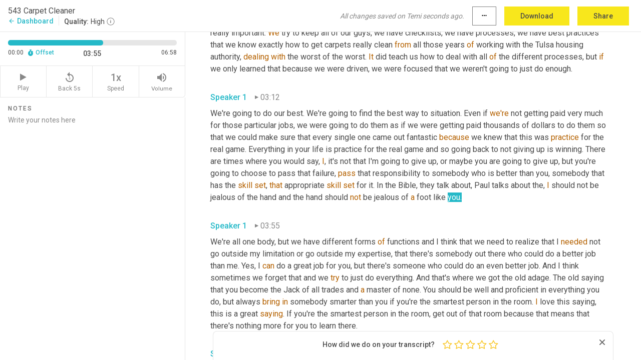

--- FILE ---
content_type: text/html; charset=utf-8
request_url: https://www.temi.com/editor/t/N98I0hkEY1zCmMi5rntR4T3hgWi9Yn-iY-mtJt5aPxaJzo4v9di2dLkXqQNDIq1zRWtvIW0tb9PzBsGMq1uCU7xdFxE?loadFrom=PastedDeeplink&ts=235.69
body_size: 26298
content:



<!DOCTYPE html>
<html lang="en">
<!-- Server: ip-10-2-153-224.us-west-2.compute.internal -->
<head>
    <title>Transcript Editor | temi.com</title>
    

<meta property="og:title" content="Transcript Editor | temi.com" />
<meta property="og:type" content="website" />
<meta property="og:site_name" content="temi" />
<meta property="og:description" content="Use Temi&#x2019;s free editor to polish your transcripts to 100% accuracy and edit or add speaker names. Export your transcript as a Word Doc, a PDF or a TXT file." />
<meta property="og:image" content="https://www.rev.com/content/img/temi/temi-logo-blue-text-large.jpg" />
<meta property="og:image:width" content="1121" />
<meta property="og:image:height" content="319" />
<meta property="og:url" content="https://www.temi.com/editor/t/N98I0hkEY1zCmMi5rntR4T3hgWi9Yn-iY-mtJt5aPxaJzo4v9di2dLkXqQNDIq1zRWtvIW0tb9PzBsGMq1uCU7xdFxE" />
<meta property="fb:app_id" content="1468830553199299" />
<meta property="twitter:card" content="summary_large_image" />
<meta property="twitter:site" content="@usetemi" />


        <meta name="robots" content="noindex" />
    <meta name="viewport" content="width=device-width, initial-scale=1, maximum-scale=1, user-scalable=0">
    <meta name="format-detection" content="telephone=no">
    <meta name="apple-itunes-app" content="app-id=1269856195">
    <link href="https://fonts.googleapis.com/icon?family=Material+Icons" rel="stylesheet">
    <link href="https://cdnjs.cloudflare.com/ajax/libs/ionicons/2.0.1/css/ionicons.min.css" rel="stylesheet">

    <link rel="shortcut icon" type="image/png" href="/content/img/temi/favicon.ico"/>

        <meta name="description" content="Use Temi’s free editor to polish your transcripts to 100% accuracy and edit or add speaker names. Export your transcript as a Word Doc, a PDF or a TXT file." />

    <script>
    (function() {
        var d = document;
        var c = d.createElement('script');
        if (!('noModule' in c) && 'onbeforeload' in c) {
            var s = false;
            d.addEventListener('beforeload', function(e) {
            if (e.target === c) {
                s = true;
            } else if (!e.target.hasAttribute('nomodule') || !s) {
                return;
            }
            e.preventDefault();
            }, true);

            c.type = 'module';
            c.src = '.';
            d.head.appendChild(c);
            c.remove();
        }
    }());
</script>
    <script src="/build/polyfills.bundle.js?v=54Y5CiuWdqwffzaCVNwdd5feeFYAQvAmwO7zLd7NRrw" nomodule></script>

        
    <script>
        window['_fs_debug'] = false;
        window['_fs_host'] = 'fullstory.com';
        window['_fs_script'] = 'edge.fullstory.com/s/fs.js';
        window['_fs_org'] = '10Qs';
        window['_fs_namespace'] = 'FS';
        (function(m,n,e,t,l,o,g,y){
            if (e in m) {if(m.console && m.console.log) { m.console.log('FullStory namespace conflict. Please set window["_fs_namespace"].');} return;}
            g=m[e]=function(a,b,s){g.q?g.q.push([a,b,s]):g._api(a,b,s);};g.q=[];
            o=n.createElement(t);o.async=1;o.crossOrigin='anonymous';o.src='https://'+_fs_script;
            y=n.getElementsByTagName(t)[0];y.parentNode.insertBefore(o,y);
            g.identify=function(i,v,s){g(l,{uid:i},s);if(v)g(l,v,s)};g.setUserVars=function(v,s){g(l,v,s)};g.event=function(i,v,s){g('event',{n:i,p:v},s)};
            g.anonymize=function(){g.identify(!!0)};
            g.shutdown=function(){g("rec",!1)};g.restart=function(){g("rec",!0)};
            g.log = function(a,b){g("log",[a,b])};
            g.consent=function(a){g("consent",!arguments.length||a)};
            g.identifyAccount=function(i,v){o='account';v=v||{};v.acctId=i;g(o,v)};
            g.clearUserCookie=function(){};
            g.setVars=function(n, p){g('setVars',[n,p]);};
            g._w={};y='XMLHttpRequest';g._w[y]=m[y];y='fetch';g._w[y]=m[y];
            if(m[y])m[y]=function(){return g._w[y].apply(this,arguments)};
            g._v="1.3.0";
        })(window,document,window['_fs_namespace'],'script','user');
    </script>

        


    <script>
        !function(t,e){var o,n,p,r;e.__SV||(window.posthog=e,e._i=[],e.init=function(i,s,a){function g(t,e){var o=e.split(".");2==o.length&&(t=t[o[0]],e=o[1]),t[e]=function(){t.push([e].concat(Array.prototype.slice.call(arguments,0)))}}(p=t.createElement("script")).type="text/javascript",p.crossOrigin="anonymous",p.async=!0,p.src=s.api_host.replace(".i.posthog.com","-assets.i.posthog.com")+"/static/array.js",(r=t.getElementsByTagName("script")[0]).parentNode.insertBefore(p,r);var u=e;for(void 0!==a?u=e[a]=[]:a="posthog",u.people=u.people||[],u.toString=function(t){var e="posthog";return"posthog"!==a&&(e+="."+a),t||(e+=" (stub)"),e},u.people.toString=function(){return u.toString(1)+".people (stub)"},o="init Ce js Ls Te Fs Ds capture Ye calculateEventProperties Us register register_once register_for_session unregister unregister_for_session Ws getFeatureFlag getFeatureFlagPayload isFeatureEnabled reloadFeatureFlags updateEarlyAccessFeatureEnrollment getEarlyAccessFeatures on onFeatureFlags onSurveysLoaded onSessionId getSurveys getActiveMatchingSurveys renderSurvey canRenderSurvey canRenderSurveyAsync identify setPersonProperties group resetGroups setPersonPropertiesForFlags resetPersonPropertiesForFlags setGroupPropertiesForFlags resetGroupPropertiesForFlags reset get_distinct_id getGroups get_session_id get_session_replay_url alias set_config startSessionRecording stopSessionRecording sessionRecordingStarted captureException loadToolbar get_property getSessionProperty Bs zs createPersonProfile Hs Ms Gs opt_in_capturing opt_out_capturing has_opted_in_capturing has_opted_out_capturing get_explicit_consent_status is_capturing clear_opt_in_out_capturing Ns debug L qs getPageViewId captureTraceFeedback captureTraceMetric".split(" "),n=0;n<o.length;n++)g(u,o[n]);e._i.push([i,s,a])},e.__SV=1)}(document,window.posthog||[]);
        posthog.init('phc_H3TKX53cD9KCYtqK9ibmvakcFWMi2A1RZzkaSy9buzR', {
            api_host: 'https://us.i.posthog.com',
            defaults: '2025-05-24',
            person_profiles: 'identified_only'
        })
    </script>


    <script src="/build/bundles/legacy/jquery.js?v=Er3_kvZhQi5m1MV07SL3ajVDOM5mKrEc_53fdNEQakA"></script>
    <script src="/build/bundles/legacy/react.js?v=fjU7eEWWWuhiPMcTKDYO6q03emFXTwNlLPTno9QlcHw"></script>
    <link href="/content/fa/css/font-awesome.css" type="text/css" rel="stylesheet">
    





    <script src="/build/landing-page.bundle.js?v=4xpT12KaJgRavuqbz804H6MRtqmC9o5229p3XEOUJ1k"></script>
    

<script>
    !function () {
        window.segmentTrackingEnabled = true;
        var analytics = window.analytics = window.analytics || []; if (!analytics.initialize) if (analytics.invoked) window.console && console.error && console.error("Segment snippet included twice."); else {
            analytics.invoked = !0; analytics.methods = ["trackSubmit", "trackClick", "trackLink", "trackForm", "pageview", "identify", "reset", "group", "track", "ready", "alias", "debug", "page", "once", "off", "on", "addSourceMiddleware", "addIntegrationMiddleware", "setAnonymousId", "addDestinationMiddleware"]; analytics.factory = function (e) { return function () { var t = Array.prototype.slice.call(arguments); t.unshift(e); analytics.push(t); return analytics } }; for (var e = 0; e < analytics.methods.length; e++) { var key = analytics.methods[e]; analytics[key] = analytics.factory(key) } analytics.load = function (key, e) { var t = document.createElement("script"); t.type = "text/javascript"; t.async = !0; t.src = 'https://evs.bubo-bubo.rev.com/vuJKUsyQcbGfLatMF8YUDz/tyKCHHbrpCEF1awtHhhquy.min.js'; var n = document.getElementsByTagName("script")[0]; n.parentNode.insertBefore(t, n); analytics._loadOptions = e }; analytics._writeKey = 'WEmx47r1UEglal6RqTQxEBV8k5L4SKYb';
                analytics._cdn = 'https://evs.bubo-bubo.rev.com';
            analytics.SNIPPET_VERSION = "4.15.3";
            if (true) {
                analytics.load('WEmx47r1UEglal6RqTQxEBV8k5L4SKYb', {
                  integrations: {
                    "Segment.io": {
                      deliveryStrategy: {
                        strategy: "batching",
                        config: {
                          size: 20,
                          timeout: 5000
                        }
                      }
                    }
                  }
                });
                analytics.ready(function () {
                    const gaIsDefined = typeof (ga) === "function";
                    const isCustomer = "customers" === "customers";
                    if (!(gaIsDefined && isCustomer)) {
                        window.analytics.page({"isMobile":"false"});
                    } else {
                        ga(function (defaultTracker) {
                            // Default tracker may be undefined if window.ga has been loaded via GTM tag instead of
                            // GA snippet and ga('create') has not been called directly (as it is in the shared
                            // "_google-analytics" partial)
                            // This will try to use the client ID from GTM's tag-specific tracker (usually the
                            // first/only tracker returned by ga.getAll) if the default doesn't exist
                            const tracker = defaultTracker || ga.getAll()[0]
                            // Don't send GA client ID in Segment event if there's no tracker
                            if (!tracker) {
                                return window.analytics.page({"isMobile":"false"});
                            }
                            const clientId = tracker.get("clientId");
                            const externalIdObject =
                            {
                                externalIds: [
                                    {
                                        id: clientId,
                                        type: "ga_client_id",
                                        collection: "users",
                                        encoding: "none"
                                    }
                                ]
                            };
                            window.analytics.page({"isMobile":"false"}, externalIdObject);
                        });
                    }
                });
            }
        }

        // Send "isMobile" property along with all segment calls
        analytics.addSourceMiddleware(({ payload, next }) => {
            payload.obj.properties = payload.obj.properties || {};
            payload.obj.properties.isMobile = "false";
            next(payload);
        });
    }();
</script>

<script type="text/javascript">
    window.segmentReset = () => {
        if (window.analytics) {
            window.analytics.reset();
        }
    }
</script>


        

        



<script>
            window.ga = window.ga || function() { (ga.q = ga.q || []).push(arguments) };
            ga.l = +new Date;
            ga('create', 'UA-18309154-16', 'auto');</script><script async src='https://www.google-analytics.com/analytics.js'></script>
<script>
    ga('set', 'dimension1', 'Anonymous');
    ga('send', 'pageview');
</script>

        


        <script src="/build/mp.bundle.js?v=6Yzpm7Gp6WjAAhVj7xVttyl7yq-y5hYiDx5IvdwyOOA"></script>
        


<script type="text/javascript">rev_Mixpanel = new ft_Mixpanel('f0edb2cb4e2ba3424bb5e1c3840aadda', '', 'temi', false);</script>
    <script>
        window.addEventListener('load', function() {
            rev_Mixpanel.trackLinks("mixpanel-link");
        });
    </script>


    
    <link href="/build/styles/pages/editors/temi.css?v=KnITRJHrLHe8kt87nvLdHp5V2LoiPB2PImmPGV12NrQ" type="text/css" rel="stylesheet">

    
    <script src="/build/bundles/legacy/temi-editor.js?v=MH10KgW3h984TMKUIMwWHUygS3ZuyEDPe-Q35PieTiw"></script>
    <script src="/build/temi.bundle.js?v=Mu3ohru1ssDPELXV_vJV_DeeI6oCmvAJQ7Mai1q0ZZY"></script>
    <script src="/build/standardized-audio-context.bundle.js?v=AnDHmGLuI19Y-cKvatZ0HsbvUEMRFtd4IkgP97PF5WM"></script>
    <script>
            !function(a,b,c,d,e,f,g,h){a.RaygunObject=e,a[e]=a[e]||function(){
            (a[e].o=a[e].o||[]).push(arguments)},f=b.createElement(c),g=b.getElementsByTagName(c)[0],
            f.async=1,f.src=d,g.parentNode.insertBefore(f,g),h=a.onerror,a.onerror=function(b,c,d,f,g){
            h&&h(b,c,d,f,g),g||(g=new Error(b)),a[e].q=a[e].q||[],a[e].q.push({
            e:g})}}(window,document,"script","//cdn.raygun.io/raygun4js/raygun.min.js","rg4js");
        

            rg4js('options', {
                debugMode: true,
                ignoreAjaxAbort: true,
                ignoreAjaxError: true,
                ignore3rdPartyErrors: true
            });
            rg4js('apiKey', 'eIWQURn3Q+LVjvLWfppMgA==');
            rg4js('enableCrashReporting', true);
        
window.rg4js = rg4js;</script>

    <meta name="viewport" content="width=device-width, initial-scale=1, maximum-scale=1, user-scalable=0" />


</head>
<body>
        

    <div id="body-wrapper">
        <div id="promo" class="promo">
            <header id="header" class="fixed-position"></header>

        </div>

        




<div class="roboto dark-gray flex flex-column vh-100">
    



<div id="root"></div>


</div>

    </div>


    <script type="text/javascript">
        $(function () {
            window.stEditor.InitEditor({
                rootElement: 'root',
                minPasswordLength: 8,
                model: {"isApproved":true,"email":"completecarpet@gmail.com","draft":{"id":3250141,"versionNumber":0,"nodes":[{"object":"block","type":"Monologue","nodes":[{"nodes":[{"object":"text","leaves":[{"object":"leaf","text":"","marks":[]}]}],"object":"block","type":"Speaker","data":{"speakerId":0}},{"nodes":[{"object":"text","leaves":[{"object":"leaf","text":"00:01","marks":[]}]}],"object":"block","type":"Timestamp","data":{"seconds":1.1}},{"nodes":[{"object":"text","leaves":[{"object":"leaf","text":"Welcome to the carpet ","marks":[]},{"object":"leaf","text":"diem","marks":[{"type":"LowConfidence"}]},{"object":"leaf","text":" podcast. ","marks":[]},{"object":"leaf","text":"I","marks":[{"type":"LowConfidence"}]},{"object":"leaf","text":" ","marks":[]},{"object":"leaf","text":"am","marks":[{"type":"LowConfidence"}]},{"object":"leaf","text":" your host ","marks":[]},{"object":"leaf","text":"and","marks":[{"type":"LowConfidence"}]},{"object":"leaf","text":" ","marks":[]},{"object":"leaf","text":"Nathan","marks":[{"type":"LowConfidence"}]},{"object":"leaf","text":" Sabrina's and we are continuing our series on the foundation, the formation of complete carpet. I hope that this helps somebody out there because","marks":[]},{"object":"leaf","text":",","marks":[{"type":"Disfluency"}]},{"object":"leaf","text":" ","marks":[]},{"object":"leaf","text":"uh","marks":[{"type":"Disfluency"},{"type":"LowConfidence"}]},{"object":"leaf","text":",","marks":[{"type":"Disfluency"}]},{"object":"leaf","text":" finding the path through the woods ","marks":[]},{"object":"leaf","text":"is","marks":[{"type":"LowConfidence"}]},{"object":"leaf","text":" sometimes ","marks":[]},{"object":"leaf","text":"means","marks":[{"type":"LowConfidence"}]},{"object":"leaf","text":" that you make it. ","marks":[]},{"object":"leaf","text":"It's","marks":[{"type":"LowConfidence"}]},{"object":"leaf","text":" ","marks":[]},{"object":"leaf","text":"true","marks":[{"type":"LowConfidence"}]},{"object":"leaf","text":". Sometimes you quit and unfortunately ","marks":[]},{"object":"leaf","text":"Forbes","marks":[{"type":"LowConfidence"}]},{"object":"leaf","text":" says that nine and 10 ","marks":[]},{"object":"leaf","text":"business","marks":[{"type":"LowConfidence"}]},{"object":"leaf","text":" small businesses fail. And ","marks":[]},{"object":"leaf","text":"then","marks":[{"type":"LowConfidence"}]},{"object":"leaf","text":" a lot of times it'd be not because they're not great people. It's just that they didn't have the right foundational building blocks in place before they started their business. ","marks":[]},{"object":"leaf","text":"Uh","marks":[{"type":"Disfluency"},{"type":"LowConfidence"}]},{"object":"leaf","text":",","marks":[{"type":"Disfluency"}]},{"object":"leaf","text":" you know, we ","marks":[]},{"object":"leaf","text":"could","marks":[{"type":"LowConfidence"}]},{"object":"leaf","text":" give them super broad generic terms like integrity and ","marks":[]},{"object":"leaf","text":"uh,","marks":[{"type":"Disfluency"}]},{"object":"leaf","text":" timeliness and fortitude and happiness. ","marks":[]},{"object":"leaf","text":"You","marks":[{"type":"LowConfidence"}]},{"object":"leaf","text":" ","marks":[]},{"object":"leaf","text":"know","marks":[{"type":"LowConfidence"}]},{"object":"leaf","text":", ","marks":[]},{"object":"leaf","text":"you","marks":[{"type":"LowConfidence"}]},{"object":"leaf","text":" give a big thing really, you have to get deeper than that ","marks":[]},{"object":"leaf","text":"because","marks":[{"type":"LowConfidence"}]},{"object":"leaf","text":" a lot of times ","marks":[]},{"object":"leaf","text":"reporters","marks":[{"type":"LowConfidence"}]},{"object":"leaf","text":" try to encapsulate ","marks":[]},{"object":"leaf","text":"the","marks":[{"type":"LowConfidence"}]},{"object":"leaf","text":" entire thought process into a single word and it doesn't work so much. ","marks":[]}]}],"object":"block","type":"Content","data":{"Timestamps":[{"Start":1100,"End":1400,"Bitc":null},{"Start":1401,"End":1490,"Bitc":null},{"Start":1491,"End":1550,"Bitc":null},{"Start":1551,"End":1820,"Bitc":null},{"Start":1821,"End":2030,"Bitc":null},{"Start":2031,"End":2540,"Bitc":null},{"Start":2541,"End":2630,"Bitc":null},{"Start":2631,"End":2750,"Bitc":null},{"Start":2751,"End":2900,"Bitc":null},{"Start":2901,"End":3170,"Bitc":null},{"Start":3171,"End":3260,"Bitc":null},{"Start":3261,"End":3620,"Bitc":null},{"Start":3630,"End":4130,"Bitc":null},{"Start":4131,"End":4250,"Bitc":null},{"Start":4251,"End":4370,"Bitc":null},{"Start":4371,"End":4490,"Bitc":null},{"Start":4550,"End":4970,"Bitc":null},{"Start":4971,"End":5090,"Bitc":null},{"Start":5091,"End":5630,"Bitc":null},{"Start":5631,"End":6020,"Bitc":null},{"Start":6350,"End":6560,"Bitc":null},{"Start":6561,"End":7250,"Bitc":null},{"Start":7251,"End":7340,"Bitc":null},{"Start":7341,"End":7910,"Bitc":null},{"Start":7911,"End":8120,"Bitc":null},{"Start":8150,"End":8570,"Bitc":null},{"Start":8600,"End":8900,"Bitc":null},{"Start":8901,"End":8960,"Bitc":null},{"Start":8961,"End":9110,"Bitc":null},{"Start":9111,"End":9260,"Bitc":null},{"Start":9261,"End":9410,"Bitc":null},{"Start":9650,"End":9980,"Bitc":null},{"Start":10010,"End":10400,"Bitc":null},{"Start":10401,"End":10610,"Bitc":null},{"Start":10611,"End":10880,"Bitc":null},{"Start":10881,"End":11300,"Bitc":null},{"Start":11750,"End":12020,"Bitc":null},{"Start":12050,"End":12710,"Bitc":null},{"Start":12860,"End":13280,"Bitc":null},{"Start":13281,"End":13850,"Bitc":null},{"Start":14510,"End":14750,"Bitc":null},{"Start":14751,"End":14870,"Bitc":null},{"Start":14871,"End":15470,"Bitc":null},{"Start":15560,"End":15680,"Bitc":null},{"Start":15681,"End":16700,"Bitc":null},{"Start":16790,"End":17150,"Bitc":null},{"Start":17180,"End":17390,"Bitc":null},{"Start":17391,"End":17630,"Bitc":null},{"Start":17631,"End":17960,"Bitc":null},{"Start":17961,"End":18040,"Bitc":null},{"Start":18110,"End":18200,"Bitc":null},{"Start":18201,"End":18470,"Bitc":null},{"Start":18471,"End":19010,"Bitc":null},{"Start":19011,"End":19100,"Bitc":null},{"Start":19101,"End":19400,"Bitc":null},{"Start":19700,"End":19820,"Bitc":null},{"Start":19821,"End":20270,"Bitc":null},{"Start":20271,"End":20610,"Bitc":null},{"Start":20611,"End":20900,"Bitc":null},{"Start":20901,"End":21080,"Bitc":null},{"Start":21081,"End":21410,"Bitc":null},{"Start":21411,"End":21530,"Bitc":null},{"Start":21531,"End":21770,"Bitc":null},{"Start":21771,"End":22190,"Bitc":null},{"Start":22191,"End":22430,"Bitc":null},{"Start":22431,"End":22880,"Bitc":null},{"Start":22881,"End":23270,"Bitc":null},{"Start":23990,"End":24320,"Bitc":null},{"Start":24321,"End":24470,"Bitc":null},{"Start":24471,"End":24530,"Bitc":null},{"Start":24531,"End":24890,"Bitc":null},{"Start":24891,"End":24950,"Bitc":null},{"Start":24951,"End":25250,"Bitc":null},{"Start":25251,"End":25370,"Bitc":null},{"Start":25371,"End":25490,"Bitc":null},{"Start":25491,"End":25730,"Bitc":null},{"Start":25731,"End":26030,"Bitc":null},{"Start":26031,"End":26120,"Bitc":null},{"Start":26121,"End":26300,"Bitc":null},{"Start":26301,"End":26570,"Bitc":null},{"Start":26630,"End":27020,"Bitc":null},{"Start":27380,"End":27530,"Bitc":null},{"Start":27531,"End":27740,"Bitc":null},{"Start":27741,"End":27860,"Bitc":null},{"Start":27861,"End":27950,"Bitc":null},{"Start":27951,"End":28220,"Bitc":null},{"Start":28221,"End":28580,"Bitc":null},{"Start":28581,"End":28700,"Bitc":null},{"Start":28701,"End":29000,"Bitc":null},{"Start":30680,"End":31310,"Bitc":null},{"Start":31311,"End":31700,"Bitc":null},{"Start":31701,"End":32030,"Bitc":null},{"Start":32031,"End":32120,"Bitc":null},{"Start":32121,"End":32390,"Bitc":null},{"Start":32391,"End":32720,"Bitc":null},{"Start":32721,"End":32870,"Bitc":null},{"Start":32871,"End":33200,"Bitc":null},{"Start":33201,"End":33290,"Bitc":null},{"Start":33291,"End":33770,"Bitc":null},{"Start":34220,"End":34550,"Bitc":null},{"Start":35000,"End":35060,"Bitc":null},{"Start":35061,"End":35150,"Bitc":null},{"Start":35151,"End":35270,"Bitc":null},{"Start":35271,"End":35420,"Bitc":null},{"Start":35570,"End":35810,"Bitc":null},{"Start":35811,"End":35930,"Bitc":null},{"Start":36140,"End":36500,"Bitc":null},{"Start":36501,"End":36890,"Bitc":null},{"Start":36891,"End":37250,"Bitc":null},{"Start":37251,"End":37520,"Bitc":null},{"Start":37521,"End":37700,"Bitc":null},{"Start":37701,"End":38390,"Bitc":null},{"Start":38450,"End":38750,"Bitc":null},{"Start":39320,"End":39770,"Bitc":null},{"Start":39920,"End":40760,"Bitc":null},{"Start":40850,"End":41060,"Bitc":null},{"Start":41660,"End":42470,"Bitc":null},{"Start":42560,"End":42800,"Bitc":null},{"Start":43430,"End":44030,"Bitc":null},{"Start":44031,"End":44090,"Bitc":null},{"Start":44091,"End":44200,"Bitc":null},{"Start":44300,"End":44390,"Bitc":null},{"Start":44391,"End":44570,"Bitc":null},{"Start":44571,"End":44660,"Bitc":null},{"Start":44661,"End":44870,"Bitc":null},{"Start":44900,"End":45020,"Bitc":null},{"Start":45130,"End":45440,"Bitc":null},{"Start":45710,"End":45830,"Bitc":null},{"Start":45831,"End":45950,"Bitc":null},{"Start":45951,"End":46040,"Bitc":null},{"Start":46041,"End":46190,"Bitc":null},{"Start":46250,"End":46610,"Bitc":null},{"Start":46611,"End":46760,"Bitc":null},{"Start":46761,"End":47030,"Bitc":null},{"Start":47031,"End":47170,"Bitc":null},{"Start":47171,"End":47200,"Bitc":null},{"Start":47201,"End":47300,"Bitc":null},{"Start":47301,"End":47360,"Bitc":null},{"Start":47361,"End":47530,"Bitc":null},{"Start":47540,"End":48020,"Bitc":null},{"Start":48080,"End":48260,"Bitc":null},{"Start":48261,"End":48350,"Bitc":null},{"Start":48830,"End":49580,"Bitc":null},{"Start":50360,"End":50450,"Bitc":null},{"Start":50451,"End":50930,"Bitc":null},{"Start":51260,"End":51560,"Bitc":null},{"Start":51561,"End":52070,"Bitc":null},{"Start":52100,"End":52310,"Bitc":null},{"Start":52311,"End":52370,"Bitc":null},{"Start":52371,"End":52730,"Bitc":null},{"Start":52731,"End":53180,"Bitc":null},{"Start":53570,"End":53720,"Bitc":null},{"Start":53721,"End":53870,"Bitc":null},{"Start":53871,"End":54110,"Bitc":null},{"Start":54111,"End":54320,"Bitc":null},{"Start":54321,"End":54440,"Bitc":null},{"Start":54441,"End":54650,"Bitc":null}]}}],"data":{"monologueId":0,"customData":{}}},{"object":"block","type":"Monologue","nodes":[{"nodes":[{"object":"text","leaves":[{"object":"leaf","text":"","marks":[]}]}],"object":"block","type":"Speaker","data":{"speakerId":0}},{"nodes":[{"object":"text","leaves":[{"object":"leaf","text":"00:54","marks":[]}]}],"object":"block","type":"Timestamp","data":{"seconds":54.65}},{"nodes":[{"object":"text","leaves":[{"object":"leaf","text":"So that's why we like to use phrases or even whole ideologies. ","marks":[]},{"object":"leaf","text":"We're","marks":[{"type":"LowConfidence"}]},{"object":"leaf","text":" talking about our business and what it is that drives us to keep going through. ","marks":[]},{"object":"leaf","text":"Um,","marks":[{"type":"Disfluency"}]},{"object":"leaf","text":" one of the, I think the core things is that ","marks":[]},{"object":"leaf","text":"uh","marks":[{"type":"Disfluency"},{"type":"LowConfidence"}]},{"object":"leaf","text":",","marks":[{"type":"Disfluency"}]},{"object":"leaf","text":" guts church here in Tulsa, Oklahoma uses this phrase a lot and I think it's a great one, is that not giving up is winning. And so, so many times ","marks":[]},{"object":"leaf","text":"in","marks":[{"type":"LowConfidence"}]},{"object":"leaf","text":" our life we just give up. It's the idea that if you don't get back on the horse, ","marks":[]},{"object":"leaf","text":"you've","marks":[{"type":"LowConfidence"}]},{"object":"leaf","text":" failed. But if the horse knocks you off ","marks":[]},{"object":"leaf","text":"and","marks":[{"type":"LowConfidence"}]},{"object":"leaf","text":" ","marks":[]},{"object":"leaf","text":"you","marks":[{"type":"LowConfidence"}]},{"object":"leaf","text":" get back on and ","marks":[]},{"object":"leaf","text":"you","marks":[{"type":"LowConfidence"}]},{"object":"leaf","text":" just keep getting back on, ","marks":[]},{"object":"leaf","text":"and","marks":[{"type":"LowConfidence"}]},{"object":"leaf","text":" that's what we consider to be winning. That's what we consider success to ","marks":[]},{"object":"leaf","text":"be","marks":[{"type":"LowConfidence"}]},{"object":"leaf","text":" is that success can only come from failure. A lot of times people say, well, ","marks":[]},{"object":"leaf","text":"it's","marks":[{"type":"LowConfidence"}]},{"object":"leaf","text":" success means there's no failure. Success is not possible without failure, without something failing. ","marks":[]}]}],"object":"block","type":"Content","data":{"Timestamps":[{"Start":54650,"End":54860,"Bitc":null},{"Start":54861,"End":55100,"Bitc":null},{"Start":55101,"End":55250,"Bitc":null},{"Start":55251,"End":55400,"Bitc":null},{"Start":55401,"End":55580,"Bitc":null},{"Start":55581,"End":55670,"Bitc":null},{"Start":55671,"End":55970,"Bitc":null},{"Start":55971,"End":56630,"Bitc":null},{"Start":56631,"End":56810,"Bitc":null},{"Start":56811,"End":57050,"Bitc":null},{"Start":57051,"End":57290,"Bitc":null},{"Start":57380,"End":58280,"Bitc":null},{"Start":58700,"End":58850,"Bitc":null},{"Start":58851,"End":59180,"Bitc":null},{"Start":59181,"End":59360,"Bitc":null},{"Start":59361,"End":59570,"Bitc":null},{"Start":59571,"End":60020,"Bitc":null},{"Start":60021,"End":60200,"Bitc":null},{"Start":60201,"End":60380,"Bitc":null},{"Start":60381,"End":60470,"Bitc":null},{"Start":60471,"End":60620,"Bitc":null},{"Start":60621,"End":60800,"Bitc":null},{"Start":60801,"End":61130,"Bitc":null},{"Start":61131,"End":61280,"Bitc":null},{"Start":61281,"End":61370,"Bitc":null},{"Start":61371,"End":61610,"Bitc":null},{"Start":62180,"End":62480,"Bitc":null},{"Start":62481,"End":62810,"Bitc":null},{"Start":63170,"End":63500,"Bitc":null},{"Start":63860,"End":64100,"Bitc":null},{"Start":64101,"End":64190,"Bitc":null},{"Start":64191,"End":64430,"Bitc":null},{"Start":65540,"End":65600,"Bitc":null},{"Start":65601,"End":65780,"Bitc":null},{"Start":65781,"End":65900,"Bitc":null},{"Start":65901,"End":66200,"Bitc":null},{"Start":66201,"End":66590,"Bitc":null},{"Start":66591,"End":66710,"Bitc":null},{"Start":66711,"End":66950,"Bitc":null},{"Start":67280,"End":67490,"Bitc":null},{"Start":67910,"End":68150,"Bitc":null},{"Start":68180,"End":68540,"Bitc":null},{"Start":68541,"End":68690,"Bitc":null},{"Start":68691,"End":68780,"Bitc":null},{"Start":68781,"End":69080,"Bitc":null},{"Start":69081,"End":69500,"Bitc":null},{"Start":69501,"End":69860,"Bitc":null},{"Start":69861,"End":70070,"Bitc":null},{"Start":70071,"End":70370,"Bitc":null},{"Start":70371,"End":70430,"Bitc":null},{"Start":70431,"End":70700,"Bitc":null},{"Start":70701,"End":70790,"Bitc":null},{"Start":70791,"End":70820,"Bitc":null},{"Start":70821,"End":70940,"Bitc":null},{"Start":70941,"End":71090,"Bitc":null},{"Start":71091,"End":71120,"Bitc":null},{"Start":71121,"End":71360,"Bitc":null},{"Start":71361,"End":71540,"Bitc":null},{"Start":71541,"End":71660,"Bitc":null},{"Start":71661,"End":71840,"Bitc":null},{"Start":72170,"End":72530,"Bitc":null},{"Start":72560,"End":72890,"Bitc":null},{"Start":72891,"End":73130,"Bitc":null},{"Start":73250,"End":73490,"Bitc":null},{"Start":73491,"End":73790,"Bitc":null},{"Start":74420,"End":74540,"Bitc":null},{"Start":74541,"End":74720,"Bitc":null},{"Start":74780,"End":74990,"Bitc":null},{"Start":74991,"End":75200,"Bitc":null},{"Start":75201,"End":75560,"Bitc":null},{"Start":75561,"End":75620,"Bitc":null},{"Start":75621,"End":75710,"Bitc":null},{"Start":75711,"End":76010,"Bitc":null},{"Start":76580,"End":76790,"Bitc":null},{"Start":76791,"End":77150,"Bitc":null},{"Start":77210,"End":77390,"Bitc":null},{"Start":77391,"End":77570,"Bitc":null},{"Start":77571,"End":77690,"Bitc":null},{"Start":77691,"End":77840,"Bitc":null},{"Start":77841,"End":78170,"Bitc":null},{"Start":78171,"End":78410,"Bitc":null},{"Start":78411,"End":78530,"Bitc":null},{"Start":78531,"End":78620,"Bitc":null},{"Start":78621,"End":78890,"Bitc":null},{"Start":78891,"End":79040,"Bitc":null},{"Start":79041,"End":79280,"Bitc":null},{"Start":79281,"End":79430,"Bitc":null},{"Start":79431,"End":79550,"Bitc":null},{"Start":79551,"End":80150,"Bitc":null},{"Start":80540,"End":80900,"Bitc":null},{"Start":81050,"End":81440,"Bitc":null},{"Start":82040,"End":82310,"Bitc":null},{"Start":82670,"End":82820,"Bitc":null},{"Start":82821,"End":82880,"Bitc":null},{"Start":82881,"End":83120,"Bitc":null},{"Start":83121,"End":83420,"Bitc":null},{"Start":83421,"End":83510,"Bitc":null},{"Start":83511,"End":83720,"Bitc":null},{"Start":83721,"End":83840,"Bitc":null},{"Start":83841,"End":83930,"Bitc":null},{"Start":83931,"End":84140,"Bitc":null},{"Start":84141,"End":84380,"Bitc":null},{"Start":84410,"End":84740,"Bitc":null},{"Start":85400,"End":85730,"Bitc":null},{"Start":85731,"End":85790,"Bitc":null},{"Start":85791,"End":86030,"Bitc":null},{"Start":86031,"End":86300,"Bitc":null},{"Start":86330,"End":86570,"Bitc":null},{"Start":86571,"End":86840,"Bitc":null},{"Start":86841,"End":87170,"Bitc":null},{"Start":87620,"End":87770,"Bitc":null},{"Start":87771,"End":87950,"Bitc":null},{"Start":87951,"End":88100,"Bitc":null},{"Start":88101,"End":88190,"Bitc":null},{"Start":88191,"End":88580,"Bitc":null},{"Start":88581,"End":88700,"Bitc":null},{"Start":88701,"End":88820,"Bitc":null},{"Start":88821,"End":89060,"Bitc":null},{"Start":89061,"End":89210,"Bitc":null},{"Start":89211,"End":89330,"Bitc":null},{"Start":89331,"End":89420,"Bitc":null},{"Start":89421,"End":89870,"Bitc":null},{"Start":89871,"End":90470,"Bitc":null},{"Start":90471,"End":90590,"Bitc":null},{"Start":90591,"End":90800,"Bitc":null},{"Start":90801,"End":90950,"Bitc":null},{"Start":90951,"End":91190,"Bitc":null},{"Start":91640,"End":92120,"Bitc":null},{"Start":92121,"End":92300,"Bitc":null},{"Start":92301,"End":92540,"Bitc":null},{"Start":92541,"End":92900,"Bitc":null},{"Start":92901,"End":93230,"Bitc":null},{"Start":93231,"End":93650,"Bitc":null},{"Start":94370,"End":94400,"Bitc":null},{"Start":94401,"End":94580,"Bitc":null},{"Start":94581,"End":94640,"Bitc":null},{"Start":94641,"End":94880,"Bitc":null},{"Start":94881,"End":95090,"Bitc":null},{"Start":95091,"End":95240,"Bitc":null},{"Start":95241,"End":95450,"Bitc":null},{"Start":95451,"End":95530,"Bitc":null},{"Start":95540,"End":95900,"Bitc":null},{"Start":95901,"End":96080,"Bitc":null},{"Start":96081,"End":96230,"Bitc":null},{"Start":96231,"End":96350,"Bitc":null},{"Start":96351,"End":96620,"Bitc":null},{"Start":96950,"End":97520,"Bitc":null},{"Start":97610,"End":97970,"Bitc":null},{"Start":98180,"End":98480,"Bitc":null},{"Start":98570,"End":99020,"Bitc":null},{"Start":99021,"End":99350,"Bitc":null},{"Start":99351,"End":99710,"Bitc":null},{"Start":100160,"End":100490,"Bitc":null},{"Start":100491,"End":100940,"Bitc":null},{"Start":100970,"End":101390,"Bitc":null}]}}],"data":{"monologueId":1,"customData":{}}},{"object":"block","type":"Monologue","nodes":[{"nodes":[{"object":"text","leaves":[{"object":"leaf","text":"","marks":[]}]}],"object":"block","type":"Speaker","data":{"speakerId":0}},{"nodes":[{"object":"text","leaves":[{"object":"leaf","text":"01:41","marks":[]}]}],"object":"block","type":"Timestamp","data":{"seconds":101.39}},{"nodes":[{"object":"text","leaves":[{"object":"leaf","text":"There's nothing you could succeed at. You've got to overcome the ","marks":[]},{"object":"leaf","text":"value","marks":[{"type":"LowConfidence"}]},{"object":"leaf","text":". You've got to have something that all ","marks":[]},{"object":"leaf","text":"work","marks":[{"type":"LowConfidence"}]},{"object":"leaf","text":" is overcoming some type of failure. It's solving a problem. ","marks":[]},{"object":"leaf","text":"My","marks":[{"type":"LowConfidence"}]},{"object":"leaf","text":" problem is failure. Somebody is successful when they make that failure go away. When they make that failure ","marks":[]},{"object":"leaf","text":"and","marks":[{"type":"LowConfidence"}]},{"object":"leaf","text":" they ","marks":[]},{"object":"leaf","text":"fix","marks":[{"type":"LowConfidence"}]},{"object":"leaf","text":" the failure when they ","marks":[]},{"object":"leaf","text":"change","marks":[{"type":"LowConfidence"}]},{"object":"leaf","text":" the failure. ","marks":[]},{"object":"leaf","text":"So","marks":[{"type":"LowConfidence"}]},{"object":"leaf","text":" ","marks":[]},{"object":"leaf","text":"it's","marks":[{"type":"LowConfidence"}]},{"object":"leaf","text":" ","marks":[]},{"object":"leaf","text":"that","marks":[{"type":"LowConfidence"}]},{"object":"leaf","text":" concept that everything's ","marks":[]},{"object":"leaf","text":"going","marks":[{"type":"LowConfidence"}]},{"object":"leaf","text":" ","marks":[]},{"object":"leaf","text":"to","marks":[{"type":"LowConfidence"}]},{"object":"leaf","text":" be failures. The question is which failure will get me to stop? Which failure will end ","marks":[]},{"object":"leaf","text":"to","marks":[{"type":"LowConfidence"}]},{"object":"leaf","text":" ","marks":[]},{"object":"leaf","text":"me","marks":[{"type":"LowConfidence"}]},{"object":"leaf","text":" and you should have the internal attitude that no failure ","marks":[]},{"object":"leaf","text":"will","marks":[{"type":"LowConfidence"}]},{"object":"leaf","text":" ","marks":[]},{"object":"leaf","text":"end","marks":[{"type":"LowConfidence"}]},{"object":"leaf","text":". ","marks":[]},{"object":"leaf","text":"Now","marks":[{"type":"LowConfidence"}]},{"object":"leaf","text":" some failures, some failures I will choose not to do. We do sometimes within","marks":[]},{"object":"leaf","text":",","marks":[{"type":"Disfluency"}]},{"object":"leaf","text":" ","marks":[]},{"object":"leaf","text":"uh","marks":[{"type":"Disfluency"},{"type":"LowConfidence"}]},{"object":"leaf","text":",","marks":[{"type":"Disfluency"}]},{"object":"leaf","text":" with wisdom and integrity, say, okay, that's not my wheelhouse. For example, there's some failures in the world that I don't try to solve. I let another company handle it because they're more specialized. I'm not out there. ","marks":[]}]}],"object":"block","type":"Content","data":{"Timestamps":[{"Start":101390,"End":101540,"Bitc":null},{"Start":101541,"End":101840,"Bitc":null},{"Start":101850,"End":101990,"Bitc":null},{"Start":101991,"End":102290,"Bitc":null},{"Start":102291,"End":102980,"Bitc":null},{"Start":102981,"End":103250,"Bitc":null},{"Start":103280,"End":103460,"Bitc":null},{"Start":103461,"End":103700,"Bitc":null},{"Start":103701,"End":103940,"Bitc":null},{"Start":104300,"End":104840,"Bitc":null},{"Start":104841,"End":104960,"Bitc":null},{"Start":104961,"End":105290,"Bitc":null},{"Start":105320,"End":105470,"Bitc":null},{"Start":105471,"End":105650,"Bitc":null},{"Start":105651,"End":105710,"Bitc":null},{"Start":105711,"End":105800,"Bitc":null},{"Start":105801,"End":106130,"Bitc":null},{"Start":106131,"End":106220,"Bitc":null},{"Start":106221,"End":106490,"Bitc":null},{"Start":106491,"End":106820,"Bitc":null},{"Start":106910,"End":107330,"Bitc":null},{"Start":107660,"End":108200,"Bitc":null},{"Start":108201,"End":108560,"Bitc":null},{"Start":108800,"End":109040,"Bitc":null},{"Start":109041,"End":109130,"Bitc":null},{"Start":109131,"End":109550,"Bitc":null},{"Start":109880,"End":110000,"Bitc":null},{"Start":110001,"End":110360,"Bitc":null},{"Start":110361,"End":110450,"Bitc":null},{"Start":110451,"End":110870,"Bitc":null},{"Start":110871,"End":110990,"Bitc":null},{"Start":110991,"End":111410,"Bitc":null},{"Start":111470,"End":111920,"Bitc":null},{"Start":112530,"End":112890,"Bitc":null},{"Start":113130,"End":113610,"Bitc":null},{"Start":113611,"End":113730,"Bitc":null},{"Start":113731,"End":114210,"Bitc":null},{"Start":114211,"End":114330,"Bitc":null},{"Start":114331,"End":114420,"Bitc":null},{"Start":114421,"End":114660,"Bitc":null},{"Start":114661,"End":114870,"Bitc":null},{"Start":114871,"End":115320,"Bitc":null},{"Start":115620,"End":115890,"Bitc":null},{"Start":115891,"End":116190,"Bitc":null},{"Start":116191,"End":116340,"Bitc":null},{"Start":116341,"End":116400,"Bitc":null},{"Start":116401,"End":116610,"Bitc":null},{"Start":116611,"End":116760,"Bitc":null},{"Start":116761,"End":117210,"Bitc":null},{"Start":117420,"End":117510,"Bitc":null},{"Start":117511,"End":117600,"Bitc":null},{"Start":117601,"End":117900,"Bitc":null},{"Start":117910,"End":118050,"Bitc":null},{"Start":118051,"End":118350,"Bitc":null},{"Start":118380,"End":118530,"Bitc":null},{"Start":118531,"End":118590,"Bitc":null},{"Start":118591,"End":119100,"Bitc":null},{"Start":119110,"End":119190,"Bitc":null},{"Start":119191,"End":119610,"Bitc":null},{"Start":120060,"End":120180,"Bitc":null},{"Start":120181,"End":120360,"Bitc":null},{"Start":120361,"End":120540,"Bitc":null},{"Start":120600,"End":121140,"Bitc":null},{"Start":121141,"End":121320,"Bitc":null},{"Start":121680,"End":122100,"Bitc":null},{"Start":122101,"End":122220,"Bitc":null},{"Start":122221,"End":122280,"Bitc":null},{"Start":122281,"End":122370,"Bitc":null},{"Start":122371,"End":122790,"Bitc":null},{"Start":122791,"End":122850,"Bitc":null},{"Start":122851,"End":123210,"Bitc":null},{"Start":123211,"End":123510,"Bitc":null},{"Start":123930,"End":124320,"Bitc":null},{"Start":124350,"End":124860,"Bitc":null},{"Start":124920,"End":125130,"Bitc":null},{"Start":125131,"End":125370,"Bitc":null},{"Start":125371,"End":125520,"Bitc":null},{"Start":125521,"End":125640,"Bitc":null},{"Start":125641,"End":126030,"Bitc":null},{"Start":126330,"End":126600,"Bitc":null},{"Start":126601,"End":127050,"Bitc":null},{"Start":127051,"End":127290,"Bitc":null},{"Start":127291,"End":127560,"Bitc":null},{"Start":127561,"End":127620,"Bitc":null},{"Start":127621,"End":127770,"Bitc":null},{"Start":128270,"End":128610,"Bitc":null},{"Start":128900,"End":129030,"Bitc":null},{"Start":129031,"End":129300,"Bitc":null},{"Start":129301,"End":129450,"Bitc":null},{"Start":129451,"End":129540,"Bitc":null},{"Start":129541,"End":130140,"Bitc":null},{"Start":130200,"End":130620,"Bitc":null},{"Start":130621,"End":130770,"Bitc":null},{"Start":130771,"End":130950,"Bitc":null},{"Start":130951,"End":131280,"Bitc":null},{"Start":131281,"End":131400,"Bitc":null},{"Start":131401,"End":131550,"Bitc":null},{"Start":131620,"End":131790,"Bitc":null},{"Start":131791,"End":132090,"Bitc":null},{"Start":132091,"End":132630,"Bitc":null},{"Start":132840,"End":133230,"Bitc":null},{"Start":133950,"End":134400,"Bitc":null},{"Start":134430,"End":134580,"Bitc":null},{"Start":134581,"End":134820,"Bitc":null},{"Start":134850,"End":135360,"Bitc":null},{"Start":135361,"End":135690,"Bitc":null},{"Start":135691,"End":135810,"Bitc":null},{"Start":135811,"End":136050,"Bitc":null},{"Start":136500,"End":136680,"Bitc":null},{"Start":136681,"End":136890,"Bitc":null},{"Start":136891,"End":137580,"Bitc":null},{"Start":137581,"End":137970,"Bitc":null},{"Start":138150,"End":138300,"Bitc":null},{"Start":138360,"End":138540,"Bitc":null},{"Start":138541,"End":139170,"Bitc":null},{"Start":139440,"End":139590,"Bitc":null},{"Start":139591,"End":140070,"Bitc":null},{"Start":140071,"End":140490,"Bitc":null},{"Start":140700,"End":141030,"Bitc":null},{"Start":141031,"End":141270,"Bitc":null},{"Start":141271,"End":141420,"Bitc":null},{"Start":141421,"End":141540,"Bitc":null},{"Start":141541,"End":141960,"Bitc":null},{"Start":141961,"End":142110,"Bitc":null},{"Start":142111,"End":142560,"Bitc":null},{"Start":142800,"End":143070,"Bitc":null},{"Start":143071,"End":143430,"Bitc":null},{"Start":143431,"End":143850,"Bitc":null},{"Start":143851,"End":143940,"Bitc":null},{"Start":143941,"End":144000,"Bitc":null},{"Start":144001,"End":144270,"Bitc":null},{"Start":144271,"End":144420,"Bitc":null},{"Start":144421,"End":144570,"Bitc":null},{"Start":144571,"End":144840,"Bitc":null},{"Start":144841,"End":145020,"Bitc":null},{"Start":145021,"End":145110,"Bitc":null},{"Start":145111,"End":145470,"Bitc":null},{"Start":145471,"End":145560,"Bitc":null},{"Start":145561,"End":145770,"Bitc":null},{"Start":145771,"End":146070,"Bitc":null},{"Start":146071,"End":146490,"Bitc":null},{"Start":146491,"End":146790,"Bitc":null},{"Start":146791,"End":146910,"Bitc":null},{"Start":146911,"End":147150,"Bitc":null},{"Start":147151,"End":147300,"Bitc":null},{"Start":147301,"End":147480,"Bitc":null},{"Start":147481,"End":148140,"Bitc":null},{"Start":148410,"End":148560,"Bitc":null},{"Start":148561,"End":148800,"Bitc":null},{"Start":148860,"End":149100,"Bitc":null},{"Start":149101,"End":149250,"Bitc":null}]}}],"data":{"monologueId":2,"customData":{}}},{"object":"block","type":"Monologue","nodes":[{"nodes":[{"object":"text","leaves":[{"object":"leaf","text":"","marks":[]}]}],"object":"block","type":"Speaker","data":{"speakerId":0}},{"nodes":[{"object":"text","leaves":[{"object":"leaf","text":"02:29","marks":[]}]}],"object":"block","type":"Timestamp","data":{"seconds":149.25}},{"nodes":[{"object":"text","leaves":[{"object":"leaf","text":"Also, while cleaning the carpets, jumping out and trying to solve their electrical problem in their ","marks":[]},{"object":"leaf","text":"cars","marks":[{"type":"LowConfidence"}]},{"object":"leaf","text":", I could do that. I do have these general ","marks":[]},{"object":"leaf","text":"skill","marks":[{"type":"LowConfidence"}]},{"object":"leaf","text":" ","marks":[]},{"object":"leaf","text":"set","marks":[{"type":"LowConfidence"}]},{"object":"leaf","text":", but that's not where my focus is. I need to be laser focused on the thing that I'm very good at so that I can become extremely good at it. But also there's something that happens that I think is really important. ","marks":[]},{"object":"leaf","text":"We","marks":[{"type":"LowConfidence"}]},{"object":"leaf","text":" try to keep all of our guys, we have checklists, we have processes, we have best practices that we know exactly how to get carpets really clean ","marks":[]},{"object":"leaf","text":"from","marks":[{"type":"LowConfidence"}]},{"object":"leaf","text":" all those years ","marks":[]},{"object":"leaf","text":"of","marks":[{"type":"LowConfidence"}]},{"object":"leaf","text":" working with the Tulsa housing authority, ","marks":[]},{"object":"leaf","text":"dealing","marks":[{"type":"LowConfidence"}]},{"object":"leaf","text":" ","marks":[]},{"object":"leaf","text":"with","marks":[{"type":"LowConfidence"}]},{"object":"leaf","text":" the worst of the worst. ","marks":[]},{"object":"leaf","text":"It","marks":[{"type":"LowConfidence"}]},{"object":"leaf","text":" did teach us how to deal with all ","marks":[]},{"object":"leaf","text":"of","marks":[{"type":"LowConfidence"}]},{"object":"leaf","text":" the different processes, but ","marks":[]},{"object":"leaf","text":"if","marks":[{"type":"LowConfidence"}]},{"object":"leaf","text":" we only learned that because we were driven, we were focused that we weren't going to just do enough. ","marks":[]}]}],"object":"block","type":"Content","data":{"Timestamps":[{"Start":149250,"End":149670,"Bitc":null},{"Start":150090,"End":150270,"Bitc":null},{"Start":150271,"End":150570,"Bitc":null},{"Start":150571,"End":150660,"Bitc":null},{"Start":150661,"End":151110,"Bitc":null},{"Start":151200,"End":151590,"Bitc":null},{"Start":151591,"End":151830,"Bitc":null},{"Start":152220,"End":152370,"Bitc":null},{"Start":152371,"End":152730,"Bitc":null},{"Start":152731,"End":153120,"Bitc":null},{"Start":153360,"End":153780,"Bitc":null},{"Start":153781,"End":154080,"Bitc":null},{"Start":154110,"End":154560,"Bitc":null},{"Start":154561,"End":154980,"Bitc":null},{"Start":154981,"End":155130,"Bitc":null},{"Start":155131,"End":155280,"Bitc":null},{"Start":155281,"End":155580,"Bitc":null},{"Start":156000,"End":156180,"Bitc":null},{"Start":156270,"End":156570,"Bitc":null},{"Start":156571,"End":156750,"Bitc":null},{"Start":156751,"End":157080,"Bitc":null},{"Start":157081,"End":157200,"Bitc":null},{"Start":157201,"End":157410,"Bitc":null},{"Start":157411,"End":157650,"Bitc":null},{"Start":157651,"End":158010,"Bitc":null},{"Start":158040,"End":158370,"Bitc":null},{"Start":158371,"End":158640,"Bitc":null},{"Start":158641,"End":158880,"Bitc":null},{"Start":158881,"End":159000,"Bitc":null},{"Start":159001,"End":159210,"Bitc":null},{"Start":159211,"End":159450,"Bitc":null},{"Start":159451,"End":159600,"Bitc":null},{"Start":159601,"End":159750,"Bitc":null},{"Start":159751,"End":160170,"Bitc":null},{"Start":160171,"End":160410,"Bitc":null},{"Start":160650,"End":160800,"Bitc":null},{"Start":160801,"End":161070,"Bitc":null},{"Start":161071,"End":161130,"Bitc":null},{"Start":161131,"End":161370,"Bitc":null},{"Start":161640,"End":162030,"Bitc":null},{"Start":162031,"End":162450,"Bitc":null},{"Start":162451,"End":162540,"Bitc":null},{"Start":162541,"End":162630,"Bitc":null},{"Start":162631,"End":162810,"Bitc":null},{"Start":162811,"End":162900,"Bitc":null},{"Start":162901,"End":163050,"Bitc":null},{"Start":163051,"End":163320,"Bitc":null},{"Start":163321,"End":163530,"Bitc":null},{"Start":163531,"End":163710,"Bitc":null},{"Start":163711,"End":163800,"Bitc":null},{"Start":163801,"End":163920,"Bitc":null},{"Start":163921,"End":163980,"Bitc":null},{"Start":163981,"End":164100,"Bitc":null},{"Start":164101,"End":164370,"Bitc":null},{"Start":164371,"End":164910,"Bitc":null},{"Start":164911,"End":165090,"Bitc":null},{"Start":165091,"End":165240,"Bitc":null},{"Start":165241,"End":165330,"Bitc":null},{"Start":165690,"End":165840,"Bitc":null},{"Start":165841,"End":166380,"Bitc":null},{"Start":166620,"End":166800,"Bitc":null},{"Start":166801,"End":167100,"Bitc":null},{"Start":167101,"End":167220,"Bitc":null},{"Start":167221,"End":167670,"Bitc":null},{"Start":167910,"End":168090,"Bitc":null},{"Start":168091,"End":168150,"Bitc":null},{"Start":168151,"End":168330,"Bitc":null},{"Start":168331,"End":168420,"Bitc":null},{"Start":168421,"End":168660,"Bitc":null},{"Start":168661,"End":169020,"Bitc":null},{"Start":169021,"End":169080,"Bitc":null},{"Start":169081,"End":169230,"Bitc":null},{"Start":169231,"End":169320,"Bitc":null},{"Start":169321,"End":169470,"Bitc":null},{"Start":169530,"End":169710,"Bitc":null},{"Start":169711,"End":169770,"Bitc":null},{"Start":169771,"End":169890,"Bitc":null},{"Start":169891,"End":170190,"Bitc":null},{"Start":171210,"End":171330,"Bitc":null},{"Start":171331,"End":171420,"Bitc":null},{"Start":171450,"End":171930,"Bitc":null},{"Start":171960,"End":172050,"Bitc":null},{"Start":172051,"End":172170,"Bitc":null},{"Start":172171,"End":172800,"Bitc":null},{"Start":172801,"End":172920,"Bitc":null},{"Start":172921,"End":173100,"Bitc":null},{"Start":173250,"End":173580,"Bitc":null},{"Start":173581,"End":174150,"Bitc":null},{"Start":174151,"End":174270,"Bitc":null},{"Start":174271,"End":174360,"Bitc":null},{"Start":174361,"End":174450,"Bitc":null},{"Start":174451,"End":174960,"Bitc":null},{"Start":175440,"End":175620,"Bitc":null},{"Start":175621,"End":175800,"Bitc":null},{"Start":175801,"End":175950,"Bitc":null},{"Start":175951,"End":176310,"Bitc":null},{"Start":176311,"End":176580,"Bitc":null},{"Start":176581,"End":176880,"Bitc":null},{"Start":176881,"End":177030,"Bitc":null},{"Start":177180,"End":177360,"Bitc":null},{"Start":177361,"End":177570,"Bitc":null},{"Start":177571,"End":177990,"Bitc":null},{"Start":178350,"End":178410,"Bitc":null},{"Start":178411,"End":178680,"Bitc":null},{"Start":178681,"End":178800,"Bitc":null},{"Start":178801,"End":178860,"Bitc":null},{"Start":178861,"End":179100,"Bitc":null},{"Start":179110,"End":179380,"Bitc":null},{"Start":179381,"End":179800,"Bitc":null},{"Start":180970,"End":181240,"Bitc":null},{"Start":181241,"End":181390,"Bitc":null},{"Start":181391,"End":181480,"Bitc":null},{"Start":181481,"End":181810,"Bitc":null},{"Start":181811,"End":181960,"Bitc":null},{"Start":181961,"End":182050,"Bitc":null},{"Start":182051,"End":182470,"Bitc":null},{"Start":182500,"End":182560,"Bitc":null},{"Start":182561,"End":182710,"Bitc":null},{"Start":182920,"End":183160,"Bitc":null},{"Start":183161,"End":183280,"Bitc":null},{"Start":183281,"End":183400,"Bitc":null},{"Start":183401,"End":183490,"Bitc":null},{"Start":183491,"End":183700,"Bitc":null},{"Start":183701,"End":183850,"Bitc":null},{"Start":183880,"End":184090,"Bitc":null},{"Start":184091,"End":184140,"Bitc":null},{"Start":184141,"End":184190,"Bitc":null},{"Start":184200,"End":184510,"Bitc":null},{"Start":185020,"End":185530,"Bitc":null},{"Start":185560,"End":185650,"Bitc":null},{"Start":185651,"End":185710,"Bitc":null},{"Start":185711,"End":185830,"Bitc":null},{"Start":185831,"End":186070,"Bitc":null},{"Start":186071,"End":186370,"Bitc":null},{"Start":186371,"End":186550,"Bitc":null},{"Start":186551,"End":186880,"Bitc":null},{"Start":187900,"End":188050,"Bitc":null},{"Start":188051,"End":188170,"Bitc":null},{"Start":188171,"End":188530,"Bitc":null},{"Start":188531,"End":188620,"Bitc":null},{"Start":188621,"End":188710,"Bitc":null},{"Start":188711,"End":189100,"Bitc":null},{"Start":189101,"End":189280,"Bitc":null},{"Start":189730,"End":189850,"Bitc":null},{"Start":189851,"End":190060,"Bitc":null},{"Start":190061,"End":190210,"Bitc":null},{"Start":190211,"End":190270,"Bitc":null},{"Start":190271,"End":190510,"Bitc":null},{"Start":190690,"End":191140,"Bitc":null},{"Start":191500,"End":192010,"Bitc":null}]}}],"data":{"monologueId":3,"customData":{}}},{"object":"block","type":"Monologue","nodes":[{"nodes":[{"object":"text","leaves":[{"object":"leaf","text":"","marks":[]}]}],"object":"block","type":"Speaker","data":{"speakerId":0}},{"nodes":[{"object":"text","leaves":[{"object":"leaf","text":"03:12","marks":[]}]}],"object":"block","type":"Timestamp","data":{"seconds":192.07}},{"nodes":[{"object":"text","leaves":[{"object":"leaf","text":"We're going to do our best. We're going to find the best way to situation. Even if ","marks":[]},{"object":"leaf","text":"we're","marks":[{"type":"LowConfidence"}]},{"object":"leaf","text":" not getting paid very much for those particular jobs, we were going to do them as if we were getting paid thousands of dollars to do them so that we could make sure that every single one came out fantastic ","marks":[]},{"object":"leaf","text":"because","marks":[{"type":"LowConfidence"}]},{"object":"leaf","text":" we knew that this was ","marks":[]},{"object":"leaf","text":"practice","marks":[{"type":"LowConfidence"}]},{"object":"leaf","text":" for the real game. Everything in your life is practice for the real game and so going back to not giving up is winning. There are times where you would say, ","marks":[]},{"object":"leaf","text":"I","marks":[{"type":"LowConfidence"}]},{"object":"leaf","text":", it's not that I'm going to give up, or maybe you are going to give up, but you're going to choose to pass that failure, ","marks":[]},{"object":"leaf","text":"pass","marks":[{"type":"LowConfidence"}]},{"object":"leaf","text":" that responsibility to somebody who is better than you, somebody that has the ","marks":[]},{"object":"leaf","text":"skill","marks":[{"type":"LowConfidence"}]},{"object":"leaf","text":" ","marks":[]},{"object":"leaf","text":"set","marks":[{"type":"LowConfidence"}]},{"object":"leaf","text":", ","marks":[]},{"object":"leaf","text":"that","marks":[{"type":"LowConfidence"}]},{"object":"leaf","text":" appropriate ","marks":[]},{"object":"leaf","text":"skill","marks":[{"type":"LowConfidence"}]},{"object":"leaf","text":" ","marks":[]},{"object":"leaf","text":"set","marks":[{"type":"LowConfidence"}]},{"object":"leaf","text":" for it. In the Bible, they talk about, Paul talks about the, ","marks":[]},{"object":"leaf","text":"I","marks":[{"type":"LowConfidence"}]},{"object":"leaf","text":" should not be jealous of the hand and the hand should ","marks":[]},{"object":"leaf","text":"not","marks":[{"type":"LowConfidence"}]},{"object":"leaf","text":" be jealous of ","marks":[]},{"object":"leaf","text":"a","marks":[{"type":"LowConfidence"}]},{"object":"leaf","text":" foot like you. ","marks":[]}]}],"object":"block","type":"Content","data":{"Timestamps":[{"Start":192070,"End":192220,"Bitc":null},{"Start":192221,"End":192340,"Bitc":null},{"Start":192341,"End":192400,"Bitc":null},{"Start":192401,"End":192490,"Bitc":null},{"Start":192491,"End":192610,"Bitc":null},{"Start":192611,"End":192970,"Bitc":null},{"Start":193360,"End":193480,"Bitc":null},{"Start":193481,"End":193600,"Bitc":null},{"Start":193601,"End":193660,"Bitc":null},{"Start":193661,"End":194020,"Bitc":null},{"Start":194021,"End":194140,"Bitc":null},{"Start":194141,"End":194500,"Bitc":null},{"Start":194620,"End":194800,"Bitc":null},{"Start":194801,"End":194920,"Bitc":null},{"Start":194921,"End":195520,"Bitc":null},{"Start":196030,"End":196270,"Bitc":null},{"Start":196271,"End":196360,"Bitc":null},{"Start":196361,"End":196540,"Bitc":null},{"Start":196541,"End":196690,"Bitc":null},{"Start":196691,"End":196900,"Bitc":null},{"Start":196901,"End":197170,"Bitc":null},{"Start":197171,"End":197350,"Bitc":null},{"Start":197351,"End":197590,"Bitc":null},{"Start":197620,"End":197680,"Bitc":null},{"Start":197681,"End":197860,"Bitc":null},{"Start":197861,"End":198340,"Bitc":null},{"Start":198760,"End":199120,"Bitc":null},{"Start":199121,"End":199240,"Bitc":null},{"Start":199241,"End":199330,"Bitc":null},{"Start":199331,"End":199540,"Bitc":null},{"Start":199541,"End":199660,"Bitc":null},{"Start":199661,"End":199840,"Bitc":null},{"Start":199841,"End":200020,"Bitc":null},{"Start":200021,"End":200200,"Bitc":null},{"Start":200201,"End":200380,"Bitc":null},{"Start":200410,"End":200560,"Bitc":null},{"Start":200561,"End":200680,"Bitc":null},{"Start":200681,"End":200920,"Bitc":null},{"Start":200921,"End":201250,"Bitc":null},{"Start":201910,"End":202360,"Bitc":null},{"Start":202361,"End":202420,"Bitc":null},{"Start":202421,"End":202780,"Bitc":null},{"Start":202781,"End":202870,"Bitc":null},{"Start":202871,"End":203050,"Bitc":null},{"Start":203051,"End":203200,"Bitc":null},{"Start":203860,"End":203950,"Bitc":null},{"Start":203951,"End":204070,"Bitc":null},{"Start":204071,"End":204220,"Bitc":null},{"Start":204221,"End":204430,"Bitc":null},{"Start":204550,"End":204760,"Bitc":null},{"Start":204761,"End":204880,"Bitc":null},{"Start":204881,"End":205030,"Bitc":null},{"Start":205031,"End":205270,"Bitc":null},{"Start":205271,"End":205540,"Bitc":null},{"Start":205541,"End":205810,"Bitc":null},{"Start":205811,"End":206020,"Bitc":null},{"Start":206021,"End":206200,"Bitc":null},{"Start":206290,"End":207040,"Bitc":null},{"Start":207070,"End":207250,"Bitc":null},{"Start":207251,"End":207370,"Bitc":null},{"Start":207940,"End":208120,"Bitc":null},{"Start":208121,"End":208300,"Bitc":null},{"Start":208301,"End":208480,"Bitc":null},{"Start":208481,"End":208660,"Bitc":null},{"Start":208661,"End":209230,"Bitc":null},{"Start":209260,"End":209440,"Bitc":null},{"Start":209441,"End":209530,"Bitc":null},{"Start":209531,"End":209770,"Bitc":null},{"Start":209771,"End":209980,"Bitc":null},{"Start":210580,"End":210940,"Bitc":null},{"Start":210941,"End":211030,"Bitc":null},{"Start":211031,"End":211120,"Bitc":null},{"Start":211121,"End":211360,"Bitc":null},{"Start":211390,"End":211540,"Bitc":null},{"Start":211541,"End":211960,"Bitc":null},{"Start":211990,"End":212110,"Bitc":null},{"Start":212111,"End":212230,"Bitc":null},{"Start":212231,"End":212410,"Bitc":null},{"Start":212411,"End":212680,"Bitc":null},{"Start":213280,"End":213430,"Bitc":null},{"Start":213431,"End":213790,"Bitc":null},{"Start":213970,"End":214240,"Bitc":null},{"Start":214241,"End":214510,"Bitc":null},{"Start":214511,"End":214900,"Bitc":null},{"Start":215050,"End":215290,"Bitc":null},{"Start":215291,"End":215500,"Bitc":null},{"Start":215501,"End":215650,"Bitc":null},{"Start":215651,"End":215800,"Bitc":null},{"Start":215801,"End":216100,"Bitc":null},{"Start":216101,"End":216220,"Bitc":null},{"Start":216221,"End":216430,"Bitc":null},{"Start":216431,"End":216730,"Bitc":null},{"Start":216731,"End":216850,"Bitc":null},{"Start":216851,"End":216970,"Bitc":null},{"Start":216971,"End":217090,"Bitc":null},{"Start":217091,"End":217480,"Bitc":null},{"Start":217780,"End":217870,"Bitc":null},{"Start":217890,"End":218020,"Bitc":null},{"Start":218021,"End":218260,"Bitc":null},{"Start":218261,"End":218350,"Bitc":null},{"Start":218351,"End":218440,"Bitc":null},{"Start":218441,"End":218620,"Bitc":null},{"Start":218621,"End":218680,"Bitc":null},{"Start":218681,"End":218860,"Bitc":null},{"Start":218861,"End":219070,"Bitc":null},{"Start":219130,"End":219340,"Bitc":null},{"Start":219400,"End":219670,"Bitc":null},{"Start":219671,"End":219730,"Bitc":null},{"Start":219731,"End":219910,"Bitc":null},{"Start":219911,"End":220030,"Bitc":null},{"Start":220031,"End":220090,"Bitc":null},{"Start":220091,"End":220210,"Bitc":null},{"Start":220211,"End":220390,"Bitc":null},{"Start":220391,"End":220540,"Bitc":null},{"Start":220541,"End":220660,"Bitc":null},{"Start":220661,"End":220810,"Bitc":null},{"Start":220811,"End":220870,"Bitc":null},{"Start":220871,"End":221440,"Bitc":null},{"Start":221830,"End":222010,"Bitc":null},{"Start":222011,"End":222460,"Bitc":null},{"Start":222461,"End":222790,"Bitc":null},{"Start":223090,"End":223480,"Bitc":null},{"Start":223481,"End":223780,"Bitc":null},{"Start":223790,"End":223930,"Bitc":null},{"Start":223931,"End":224530,"Bitc":null},{"Start":224531,"End":224860,"Bitc":null},{"Start":224861,"End":225310,"Bitc":null},{"Start":225311,"End":225400,"Bitc":null},{"Start":225401,"End":225580,"Bitc":null},{"Start":225581,"End":226000,"Bitc":null},{"Start":226001,"End":226150,"Bitc":null},{"Start":226151,"End":226330,"Bitc":null},{"Start":226660,"End":226990,"Bitc":null},{"Start":226991,"End":227110,"Bitc":null},{"Start":227111,"End":227230,"Bitc":null},{"Start":227231,"End":227380,"Bitc":null},{"Start":227381,"End":227680,"Bitc":null},{"Start":227681,"End":227920,"Bitc":null},{"Start":227921,"End":228040,"Bitc":null},{"Start":228280,"End":228880,"Bitc":null},{"Start":228881,"End":229090,"Bitc":null},{"Start":229091,"End":229300,"Bitc":null},{"Start":229301,"End":229480,"Bitc":null},{"Start":229481,"End":229600,"Bitc":null},{"Start":230110,"End":230230,"Bitc":null},{"Start":230231,"End":230290,"Bitc":null},{"Start":230291,"End":230560,"Bitc":null},{"Start":230561,"End":230650,"Bitc":null},{"Start":230651,"End":230860,"Bitc":null},{"Start":230861,"End":231100,"Bitc":null},{"Start":231101,"End":231280,"Bitc":null},{"Start":231281,"End":231490,"Bitc":null},{"Start":231491,"End":231730,"Bitc":null},{"Start":232180,"End":232360,"Bitc":null},{"Start":232361,"End":232540,"Bitc":null},{"Start":232541,"End":232750,"Bitc":null},{"Start":232751,"End":232900,"Bitc":null},{"Start":232901,"End":232990,"Bitc":null},{"Start":232991,"End":233290,"Bitc":null},{"Start":233291,"End":233380,"Bitc":null},{"Start":233381,"End":233440,"Bitc":null},{"Start":233441,"End":233740,"Bitc":null},{"Start":233741,"End":233860,"Bitc":null},{"Start":233861,"End":233920,"Bitc":null},{"Start":233921,"End":234130,"Bitc":null},{"Start":234131,"End":234280,"Bitc":null},{"Start":234281,"End":234400,"Bitc":null},{"Start":234401,"End":234460,"Bitc":null},{"Start":234461,"End":234700,"Bitc":null},{"Start":234701,"End":234790,"Bitc":null},{"Start":234791,"End":234850,"Bitc":null},{"Start":234851,"End":235150,"Bitc":null},{"Start":235420,"End":235600,"Bitc":null},{"Start":235601,"End":235690,"Bitc":null}]}}],"data":{"monologueId":4,"customData":{}}},{"object":"block","type":"Monologue","nodes":[{"nodes":[{"object":"text","leaves":[{"object":"leaf","text":"","marks":[]}]}],"object":"block","type":"Speaker","data":{"speakerId":0}},{"nodes":[{"object":"text","leaves":[{"object":"leaf","text":"03:55","marks":[]}]}],"object":"block","type":"Timestamp","data":{"seconds":235.69}},{"nodes":[{"object":"text","leaves":[{"object":"leaf","text":"We're all one body, but we have different forms ","marks":[]},{"object":"leaf","text":"of","marks":[{"type":"LowConfidence"}]},{"object":"leaf","text":" functions and I think that we need to realize that I ","marks":[]},{"object":"leaf","text":"needed","marks":[{"type":"LowConfidence"}]},{"object":"leaf","text":" not go outside my limitation or go outside my expertise, that there's somebody out there who could do a better job than me. Yes, I ","marks":[]},{"object":"leaf","text":"can","marks":[{"type":"LowConfidence"}]},{"object":"leaf","text":" do a great job for you, but there's someone who could do an even better job. And I think sometimes we forget that and we ","marks":[]},{"object":"leaf","text":"try","marks":[{"type":"LowConfidence"}]},{"object":"leaf","text":" to just do everything. And that's where we got the old adage. The old saying that you become the Jack of all trades and ","marks":[]},{"object":"leaf","text":"a","marks":[{"type":"LowConfidence"}]},{"object":"leaf","text":" master of none. You should be well and proficient in everything you do, but always ","marks":[]},{"object":"leaf","text":"bring","marks":[{"type":"LowConfidence"}]},{"object":"leaf","text":" ","marks":[]},{"object":"leaf","text":"in","marks":[{"type":"LowConfidence"}]},{"object":"leaf","text":" somebody smarter than you if you're the smartest person in the room. ","marks":[]},{"object":"leaf","text":"I","marks":[{"type":"LowConfidence"}]},{"object":"leaf","text":" love this saying, this is a great ","marks":[]},{"object":"leaf","text":"saying","marks":[{"type":"LowConfidence"}]},{"object":"leaf","text":". If you're the smartest person in the room, get out of that room because that means that there's nothing more for you to learn there. ","marks":[]}]}],"object":"block","type":"Content","data":{"Timestamps":[{"Start":235690,"End":235780,"Bitc":null},{"Start":235781,"End":235960,"Bitc":null},{"Start":235961,"End":236200,"Bitc":null},{"Start":236201,"End":236500,"Bitc":null},{"Start":236501,"End":236590,"Bitc":null},{"Start":236591,"End":236680,"Bitc":null},{"Start":236681,"End":236800,"Bitc":null},{"Start":236801,"End":237070,"Bitc":null},{"Start":237071,"End":237370,"Bitc":null},{"Start":237371,"End":237460,"Bitc":null},{"Start":237461,"End":237940,"Bitc":null},{"Start":237941,"End":238060,"Bitc":null},{"Start":238061,"End":238120,"Bitc":null},{"Start":238121,"End":238300,"Bitc":null},{"Start":238301,"End":238390,"Bitc":null},{"Start":238391,"End":238510,"Bitc":null},{"Start":238511,"End":238690,"Bitc":null},{"Start":238691,"End":238780,"Bitc":null},{"Start":238781,"End":239260,"Bitc":null},{"Start":239261,"End":239440,"Bitc":null},{"Start":239920,"End":240070,"Bitc":null},{"Start":240071,"End":240400,"Bitc":null},{"Start":240510,"End":240790,"Bitc":null},{"Start":240791,"End":240880,"Bitc":null},{"Start":240881,"End":241300,"Bitc":null},{"Start":241301,"End":241420,"Bitc":null},{"Start":241421,"End":241990,"Bitc":null},{"Start":242050,"End":242140,"Bitc":null},{"Start":242141,"End":242230,"Bitc":null},{"Start":242231,"End":242590,"Bitc":null},{"Start":242591,"End":242680,"Bitc":null},{"Start":242681,"End":243490,"Bitc":null},{"Start":243910,"End":244120,"Bitc":null},{"Start":244121,"End":244240,"Bitc":null},{"Start":244241,"End":244600,"Bitc":null},{"Start":244601,"End":244750,"Bitc":null},{"Start":244751,"End":244840,"Bitc":null},{"Start":244841,"End":244960,"Bitc":null},{"Start":244961,"End":245080,"Bitc":null},{"Start":245081,"End":245200,"Bitc":null},{"Start":245201,"End":245290,"Bitc":null},{"Start":245291,"End":245530,"Bitc":null},{"Start":245531,"End":245830,"Bitc":null},{"Start":245831,"End":245920,"Bitc":null},{"Start":245921,"End":246070,"Bitc":null},{"Start":246100,"End":246490,"Bitc":null},{"Start":246550,"End":246640,"Bitc":null},{"Start":246641,"End":246790,"Bitc":null},{"Start":246791,"End":246880,"Bitc":null},{"Start":246881,"End":246940,"Bitc":null},{"Start":246941,"End":247270,"Bitc":null},{"Start":247271,"End":247540,"Bitc":null},{"Start":247541,"End":247750,"Bitc":null},{"Start":247751,"End":247930,"Bitc":null},{"Start":248260,"End":248410,"Bitc":null},{"Start":248411,"End":248530,"Bitc":null},{"Start":248531,"End":248800,"Bitc":null},{"Start":248801,"End":248890,"Bitc":null},{"Start":248891,"End":249010,"Bitc":null},{"Start":249190,"End":249370,"Bitc":null},{"Start":249371,"End":249490,"Bitc":null},{"Start":249491,"End":249670,"Bitc":null},{"Start":249671,"End":249940,"Bitc":null},{"Start":249941,"End":250210,"Bitc":null},{"Start":250660,"End":250750,"Bitc":null},{"Start":250751,"End":250810,"Bitc":null},{"Start":250811,"End":250960,"Bitc":null},{"Start":250961,"End":251530,"Bitc":null},{"Start":251531,"End":251740,"Bitc":null},{"Start":252160,"End":252520,"Bitc":null},{"Start":252521,"End":252820,"Bitc":null},{"Start":252821,"End":252970,"Bitc":null},{"Start":252971,"End":253120,"Bitc":null},{"Start":253121,"End":253420,"Bitc":null},{"Start":253440,"End":253570,"Bitc":null},{"Start":253571,"End":253810,"Bitc":null},{"Start":253811,"End":253960,"Bitc":null},{"Start":253961,"End":254380,"Bitc":null},{"Start":254950,"End":255160,"Bitc":null},{"Start":255280,"End":255550,"Bitc":null},{"Start":255640,"End":255850,"Bitc":null},{"Start":255851,"End":255940,"Bitc":null},{"Start":255941,"End":256150,"Bitc":null},{"Start":256151,"End":256300,"Bitc":null},{"Start":256301,"End":256600,"Bitc":null},{"Start":256601,"End":256960,"Bitc":null},{"Start":256961,"End":257050,"Bitc":null},{"Start":257051,"End":257200,"Bitc":null},{"Start":257201,"End":257500,"Bitc":null},{"Start":257501,"End":257680,"Bitc":null},{"Start":257681,"End":257830,"Bitc":null},{"Start":257831,"End":258190,"Bitc":null},{"Start":258580,"End":258700,"Bitc":null},{"Start":258701,"End":258970,"Bitc":null},{"Start":258971,"End":259060,"Bitc":null},{"Start":259061,"End":259210,"Bitc":null},{"Start":259211,"End":259630,"Bitc":null},{"Start":259631,"End":259750,"Bitc":null},{"Start":259751,"End":259780,"Bitc":null},{"Start":259781,"End":260140,"Bitc":null},{"Start":260141,"End":260260,"Bitc":null},{"Start":260261,"End":260500,"Bitc":null},{"Start":261100,"End":261190,"Bitc":null},{"Start":261191,"End":261430,"Bitc":null},{"Start":261431,"End":261610,"Bitc":null},{"Start":261670,"End":262030,"Bitc":null},{"Start":262031,"End":262180,"Bitc":null},{"Start":262181,"End":262750,"Bitc":null},{"Start":262751,"End":262840,"Bitc":null},{"Start":262841,"End":263140,"Bitc":null},{"Start":263141,"End":263230,"Bitc":null},{"Start":263231,"End":263470,"Bitc":null},{"Start":263620,"End":263770,"Bitc":null},{"Start":263771,"End":263980,"Bitc":null},{"Start":263981,"End":264160,"Bitc":null},{"Start":264161,"End":264280,"Bitc":null},{"Start":264281,"End":264610,"Bitc":null},{"Start":264611,"End":264940,"Bitc":null},{"Start":264941,"End":265090,"Bitc":null},{"Start":265091,"End":265330,"Bitc":null},{"Start":265720,"End":265840,"Bitc":null},{"Start":265841,"End":265960,"Bitc":null},{"Start":265961,"End":266080,"Bitc":null},{"Start":266081,"End":266470,"Bitc":null},{"Start":266471,"End":266710,"Bitc":null},{"Start":266711,"End":266770,"Bitc":null},{"Start":266771,"End":266830,"Bitc":null},{"Start":266831,"End":266970,"Bitc":null},{"Start":266980,"End":267010,"Bitc":null},{"Start":267020,"End":267220,"Bitc":null},{"Start":267221,"End":267370,"Bitc":null},{"Start":267371,"End":267640,"Bitc":null},{"Start":267690,"End":267850,"Bitc":null},{"Start":267851,"End":267910,"Bitc":null},{"Start":267911,"End":267970,"Bitc":null},{"Start":267971,"End":268180,"Bitc":null},{"Start":268181,"End":268540,"Bitc":null},{"Start":268930,"End":269020,"Bitc":null},{"Start":269021,"End":269110,"Bitc":null},{"Start":269111,"End":269170,"Bitc":null},{"Start":269171,"End":269560,"Bitc":null},{"Start":269561,"End":269830,"Bitc":null},{"Start":269831,"End":269920,"Bitc":null},{"Start":269921,"End":269980,"Bitc":null},{"Start":269981,"End":270310,"Bitc":null},{"Start":270610,"End":270820,"Bitc":null},{"Start":270821,"End":270970,"Bitc":null},{"Start":270971,"End":271030,"Bitc":null},{"Start":271031,"End":271210,"Bitc":null},{"Start":271211,"End":271390,"Bitc":null},{"Start":272470,"End":272830,"Bitc":null},{"Start":272860,"End":273070,"Bitc":null},{"Start":273071,"End":273340,"Bitc":null},{"Start":273341,"End":273490,"Bitc":null},{"Start":273520,"End":273760,"Bitc":null},{"Start":273790,"End":274150,"Bitc":null},{"Start":274151,"End":274390,"Bitc":null},{"Start":274391,"End":274510,"Bitc":null},{"Start":274511,"End":274600,"Bitc":null},{"Start":274601,"End":274720,"Bitc":null},{"Start":274721,"End":274930,"Bitc":null},{"Start":274931,"End":275140,"Bitc":null}]}}],"data":{"monologueId":5,"customData":{}}},{"object":"block","type":"Monologue","nodes":[{"nodes":[{"object":"text","leaves":[{"object":"leaf","text":"","marks":[]}]}],"object":"block","type":"Speaker","data":{"speakerId":0}},{"nodes":[{"object":"text","leaves":[{"object":"leaf","text":"04:35","marks":[]}]}],"object":"block","type":"Timestamp","data":{"seconds":275.65}},{"nodes":[{"object":"text","leaves":[{"object":"leaf","text":"I","marks":[{"type":"LowConfidence"}]},{"object":"leaf","text":" should always be rubbing shoulders and connecting with people that are at your level and above. It's not that you don't reach those that are below you and mentor them and help them and try to help others next generation come up. ","marks":[]},{"object":"leaf","text":"If","marks":[{"type":"LowConfidence"}]},{"object":"leaf","text":" that was true, I would never hire another person but you should not make that your focus of where you are getting your information to be able to, you need to be a source of wisdom, a source of knowledge for people that are around you. And so you need to also go to a source and ","marks":[]},{"object":"leaf","text":"glean","marks":[{"type":"LowConfidence"}]},{"object":"leaf","text":" from ","marks":[]},{"object":"leaf","text":"a","marks":[{"type":"LowConfidence"}]},{"object":"leaf","text":" source, whether ","marks":[]},{"object":"leaf","text":"that","marks":[{"type":"LowConfidence"}]},{"object":"leaf","text":" be ","marks":[]},{"object":"leaf","text":"podcasts","marks":[{"type":"LowConfidence"}]},{"object":"leaf","text":" or that'd be ongoing education ","marks":[]},{"object":"leaf","text":"or","marks":[{"type":"LowConfidence"}]},{"object":"leaf","text":" would that be just looking at what you do and giving yourself time for critical thinking. So many people in business ","marks":[]},{"object":"leaf","text":"and","marks":[{"type":"LowConfidence"}]},{"object":"leaf","text":" spend all of their time on doing the business and they do not spend any of the time looking at how they do the business. ","marks":[]}]}],"object":"block","type":"Content","data":{"Timestamps":[{"Start":275650,"End":275770,"Bitc":null},{"Start":275780,"End":275980,"Bitc":null},{"Start":275981,"End":276310,"Bitc":null},{"Start":276311,"End":276610,"Bitc":null},{"Start":276910,"End":277210,"Bitc":null},{"Start":277211,"End":277570,"Bitc":null},{"Start":277571,"End":277660,"Bitc":null},{"Start":277661,"End":278050,"Bitc":null},{"Start":278051,"End":278170,"Bitc":null},{"Start":278171,"End":278470,"Bitc":null},{"Start":278471,"End":278650,"Bitc":null},{"Start":278651,"End":278770,"Bitc":null},{"Start":279160,"End":279340,"Bitc":null},{"Start":279341,"End":279430,"Bitc":null},{"Start":279431,"End":279730,"Bitc":null},{"Start":279731,"End":279850,"Bitc":null},{"Start":279851,"End":280180,"Bitc":null},{"Start":280181,"End":280330,"Bitc":null},{"Start":280331,"End":280540,"Bitc":null},{"Start":280541,"End":280630,"Bitc":null},{"Start":280631,"End":280720,"Bitc":null},{"Start":280721,"End":280930,"Bitc":null},{"Start":280931,"End":281170,"Bitc":null},{"Start":281171,"End":281440,"Bitc":null},{"Start":281441,"End":281560,"Bitc":null},{"Start":281561,"End":281620,"Bitc":null},{"Start":281621,"End":281890,"Bitc":null},{"Start":281891,"End":282130,"Bitc":null},{"Start":282160,"End":282370,"Bitc":null},{"Start":282371,"End":282670,"Bitc":null},{"Start":282671,"End":282910,"Bitc":null},{"Start":282911,"End":283030,"Bitc":null},{"Start":283031,"End":283270,"Bitc":null},{"Start":283271,"End":283450,"Bitc":null},{"Start":283930,"End":284050,"Bitc":null},{"Start":284051,"End":284230,"Bitc":null},{"Start":284231,"End":284380,"Bitc":null},{"Start":284770,"End":285040,"Bitc":null},{"Start":285190,"End":285640,"Bitc":null},{"Start":285820,"End":286090,"Bitc":null},{"Start":286091,"End":286600,"Bitc":null},{"Start":286870,"End":287110,"Bitc":null},{"Start":287111,"End":287370,"Bitc":null},{"Start":287380,"End":287500,"Bitc":null},{"Start":287501,"End":287620,"Bitc":null},{"Start":287621,"End":287740,"Bitc":null},{"Start":287741,"End":287920,"Bitc":null},{"Start":287921,"End":288010,"Bitc":null},{"Start":288011,"End":288160,"Bitc":null},{"Start":288161,"End":288460,"Bitc":null},{"Start":288461,"End":288790,"Bitc":null},{"Start":288791,"End":289030,"Bitc":null},{"Start":289031,"End":289450,"Bitc":null},{"Start":290290,"End":290590,"Bitc":null},{"Start":291130,"End":291310,"Bitc":null},{"Start":291311,"End":291520,"Bitc":null},{"Start":291521,"End":291730,"Bitc":null},{"Start":291731,"End":291970,"Bitc":null},{"Start":291971,"End":292180,"Bitc":null},{"Start":292181,"End":292330,"Bitc":null},{"Start":292331,"End":292750,"Bitc":null},{"Start":292751,"End":292900,"Bitc":null},{"Start":292901,"End":293170,"Bitc":null},{"Start":293260,"End":293500,"Bitc":null},{"Start":293501,"End":293650,"Bitc":null},{"Start":293651,"End":293890,"Bitc":null},{"Start":293891,"End":294100,"Bitc":null},{"Start":294101,"End":294640,"Bitc":null},{"Start":295060,"End":295180,"Bitc":null},{"Start":295181,"End":295240,"Bitc":null},{"Start":295241,"End":295390,"Bitc":null},{"Start":295391,"End":295450,"Bitc":null},{"Start":295451,"End":295570,"Bitc":null},{"Start":295571,"End":295690,"Bitc":null},{"Start":295691,"End":295750,"Bitc":null},{"Start":295751,"End":295840,"Bitc":null},{"Start":295841,"End":295900,"Bitc":null},{"Start":295901,"End":296200,"Bitc":null},{"Start":296201,"End":296320,"Bitc":null},{"Start":296321,"End":296650,"Bitc":null},{"Start":296651,"End":296710,"Bitc":null},{"Start":296711,"End":296920,"Bitc":null},{"Start":296921,"End":297010,"Bitc":null},{"Start":297011,"End":297430,"Bitc":null},{"Start":297460,"End":297550,"Bitc":null},{"Start":297551,"End":297940,"Bitc":null},{"Start":298420,"End":298600,"Bitc":null},{"Start":298601,"End":298690,"Bitc":null},{"Start":298691,"End":298960,"Bitc":null},{"Start":298961,"End":299050,"Bitc":null},{"Start":299051,"End":299140,"Bitc":null},{"Start":299141,"End":299260,"Bitc":null},{"Start":299261,"End":299440,"Bitc":null},{"Start":299441,"End":299650,"Bitc":null},{"Start":299740,"End":299800,"Bitc":null},{"Start":299801,"End":300340,"Bitc":null},{"Start":301300,"End":301510,"Bitc":null},{"Start":301511,"End":301720,"Bitc":null},{"Start":301721,"End":301780,"Bitc":null},{"Start":301781,"End":302080,"Bitc":null},{"Start":302081,"End":302170,"Bitc":null},{"Start":302171,"End":302440,"Bitc":null},{"Start":302441,"End":302650,"Bitc":null},{"Start":302651,"End":302710,"Bitc":null},{"Start":302711,"End":302980,"Bitc":null},{"Start":302981,"End":303110,"Bitc":null},{"Start":303111,"End":303220,"Bitc":null},{"Start":303221,"End":303310,"Bitc":null},{"Start":303311,"End":303940,"Bitc":null},{"Start":303941,"End":304030,"Bitc":null},{"Start":304031,"End":304210,"Bitc":null},{"Start":304211,"End":304270,"Bitc":null},{"Start":304271,"End":304690,"Bitc":null},{"Start":304691,"End":305290,"Bitc":null},{"Start":305740,"End":305790,"Bitc":null},{"Start":305791,"End":305890,"Bitc":null},{"Start":305891,"End":306010,"Bitc":null},{"Start":306011,"End":306100,"Bitc":null},{"Start":306101,"End":306370,"Bitc":null},{"Start":306730,"End":307060,"Bitc":null},{"Start":307061,"End":307180,"Bitc":null},{"Start":307181,"End":307360,"Bitc":null},{"Start":307361,"End":307480,"Bitc":null},{"Start":307481,"End":307720,"Bitc":null},{"Start":307721,"End":307870,"Bitc":null},{"Start":307990,"End":308260,"Bitc":null},{"Start":308261,"End":308650,"Bitc":null},{"Start":308680,"End":309010,"Bitc":null},{"Start":309011,"End":309130,"Bitc":null},{"Start":309131,"End":309460,"Bitc":null},{"Start":309461,"End":309760,"Bitc":null},{"Start":309761,"End":309880,"Bitc":null},{"Start":309881,"End":310060,"Bitc":null},{"Start":310061,"End":310390,"Bitc":null},{"Start":310391,"End":310540,"Bitc":null},{"Start":310541,"End":311010,"Bitc":null},{"Start":311020,"End":311110,"Bitc":null},{"Start":311111,"End":311380,"Bitc":null},{"Start":311381,"End":311560,"Bitc":null},{"Start":311561,"End":311650,"Bitc":null},{"Start":311651,"End":311770,"Bitc":null},{"Start":311771,"End":312100,"Bitc":null},{"Start":312101,"End":312310,"Bitc":null},{"Start":312311,"End":312610,"Bitc":null},{"Start":312611,"End":312670,"Bitc":null},{"Start":312671,"End":313120,"Bitc":null},{"Start":313480,"End":313630,"Bitc":null},{"Start":313631,"End":313720,"Bitc":null},{"Start":313721,"End":313840,"Bitc":null},{"Start":313841,"End":314050,"Bitc":null},{"Start":314051,"End":314290,"Bitc":null},{"Start":314291,"End":314470,"Bitc":null},{"Start":314471,"End":314530,"Bitc":null},{"Start":314531,"End":314590,"Bitc":null},{"Start":314591,"End":314920,"Bitc":null},{"Start":314950,"End":315310,"Bitc":null},{"Start":315311,"End":315490,"Bitc":null},{"Start":315520,"End":315790,"Bitc":null},{"Start":315791,"End":315970,"Bitc":null},{"Start":315971,"End":316120,"Bitc":null},{"Start":316121,"End":316210,"Bitc":null},{"Start":316211,"End":316660,"Bitc":null}]}}],"data":{"monologueId":6,"customData":{}}},{"object":"block","type":"Monologue","nodes":[{"nodes":[{"object":"text","leaves":[{"object":"leaf","text":"","marks":[]}]}],"object":"block","type":"Speaker","data":{"speakerId":0}},{"nodes":[{"object":"text","leaves":[{"object":"leaf","text":"05:16","marks":[]}]}],"object":"block","type":"Timestamp","data":{"seconds":316.66}},{"nodes":[{"object":"text","leaves":[{"object":"leaf","text":"And if it could be better perfectly. And ","marks":[]},{"object":"leaf","text":"you","marks":[{"type":"LowConfidence"}]},{"object":"leaf","text":" told us ","marks":[]},{"object":"leaf","text":"that","marks":[{"type":"LowConfidence"}]},{"object":"leaf","text":" since 1998 we are complete carpet. Give us a call today at (918) 494-7093 and get on the way to ","marks":[]},{"object":"leaf","text":"join","marks":[{"type":"LowConfidence"}]},{"object":"leaf","text":" your carpets again. So this mindset ","marks":[]},{"object":"leaf","text":"and","marks":[{"type":"LowConfidence"}]},{"object":"leaf","text":" prevalent from the beginning is what drives you to say, I am not going to give up. It is what ","marks":[]},{"object":"leaf","text":"it","marks":[{"type":"LowConfidence"}]},{"object":"leaf","text":" drives you to say. What is ","marks":[]},{"object":"leaf","text":"the","marks":[{"type":"LowConfidence"}]},{"object":"leaf","text":" the way that I would want this done? It's really difficult. So many people have this weird cognitive dissonance where they do one thing but they say another and they'll say that they really can't stand someone who doesn't show up on time and ","marks":[]},{"object":"leaf","text":"he","marks":[{"type":"LowConfidence"}]},{"object":"leaf","text":" ","marks":[]},{"object":"leaf","text":"just","marks":[{"type":"LowConfidence"}]},{"object":"leaf","text":" isn't there when they said they ","marks":[]},{"object":"leaf","text":"will","marks":[{"type":"LowConfidence"}]},{"object":"leaf","text":" be there and yet then they send all the people out and give them terrible schedules and they can ","marks":[]},{"object":"leaf","text":"never","marks":[{"type":"LowConfidence"}]},{"object":"leaf","text":" be on ","marks":[]},{"object":"leaf","text":"top","marks":[{"type":"LowConfidence"}]},{"object":"leaf","text":" because their schedules don't ever line up. ","marks":[]}]}],"object":"block","type":"Content","data":{"Timestamps":[{"Start":316660,"End":316810,"Bitc":null},{"Start":316811,"End":316930,"Bitc":null},{"Start":316931,"End":317020,"Bitc":null},{"Start":317021,"End":317140,"Bitc":null},{"Start":317141,"End":317230,"Bitc":null},{"Start":317231,"End":317530,"Bitc":null},{"Start":318100,"End":318490,"Bitc":null},{"Start":318491,"End":318580,"Bitc":null},{"Start":318581,"End":318640,"Bitc":null},{"Start":318641,"End":318790,"Bitc":null},{"Start":318791,"End":318890,"Bitc":null},{"Start":318891,"End":318970,"Bitc":null},{"Start":318971,"End":319150,"Bitc":null},{"Start":319151,"End":319840,"Bitc":null},{"Start":319841,"End":319990,"Bitc":null},{"Start":319991,"End":320170,"Bitc":null},{"Start":320171,"End":320530,"Bitc":null},{"Start":320531,"End":320890,"Bitc":null},{"Start":321190,"End":321340,"Bitc":null},{"Start":321341,"End":321460,"Bitc":null},{"Start":321461,"End":321520,"Bitc":null},{"Start":321521,"End":321670,"Bitc":null},{"Start":321671,"End":321940,"Bitc":null},{"Start":321941,"End":322060,"Bitc":null},{"Start":322061,"End":324370,"Bitc":null},{"Start":324370,"End":324370,"Bitc":null},{"Start":324371,"End":324490,"Bitc":null},{"Start":324491,"End":324580,"Bitc":null},{"Start":324581,"End":324730,"Bitc":null},{"Start":324731,"End":324820,"Bitc":null},{"Start":324821,"End":325060,"Bitc":null},{"Start":325061,"End":325240,"Bitc":null},{"Start":325360,"End":325750,"Bitc":null},{"Start":325751,"End":325990,"Bitc":null},{"Start":325991,"End":326410,"Bitc":null},{"Start":326411,"End":326740,"Bitc":null},{"Start":327450,"End":327580,"Bitc":null},{"Start":327581,"End":327790,"Bitc":null},{"Start":327791,"End":328360,"Bitc":null},{"Start":328361,"End":328500,"Bitc":null},{"Start":328710,"End":329140,"Bitc":null},{"Start":329141,"End":329410,"Bitc":null},{"Start":329411,"End":329530,"Bitc":null},{"Start":329531,"End":329920,"Bitc":null},{"Start":330250,"End":330370,"Bitc":null},{"Start":330371,"End":330580,"Bitc":null},{"Start":330610,"End":331090,"Bitc":null},{"Start":331091,"End":331270,"Bitc":null},{"Start":331271,"End":331360,"Bitc":null},{"Start":331361,"End":331780,"Bitc":null},{"Start":332020,"End":332230,"Bitc":null},{"Start":332231,"End":332380,"Bitc":null},{"Start":332381,"End":332650,"Bitc":null},{"Start":332651,"End":332860,"Bitc":null},{"Start":332861,"End":332950,"Bitc":null},{"Start":332951,"End":333040,"Bitc":null},{"Start":333041,"End":333220,"Bitc":null},{"Start":333280,"End":333400,"Bitc":null},{"Start":333401,"End":333550,"Bitc":null},{"Start":333551,"End":333800,"Bitc":null},{"Start":333801,"End":333880,"Bitc":null},{"Start":333881,"End":334210,"Bitc":null},{"Start":334211,"End":334300,"Bitc":null},{"Start":334301,"End":334390,"Bitc":null},{"Start":334391,"End":334750,"Bitc":null},{"Start":334960,"End":335290,"Bitc":null},{"Start":335291,"End":335410,"Bitc":null},{"Start":335411,"End":335560,"Bitc":null},{"Start":335610,"End":335820,"Bitc":null},{"Start":336100,"End":336340,"Bitc":null},{"Start":336341,"End":336490,"Bitc":null},{"Start":336520,"End":336670,"Bitc":null},{"Start":336671,"End":336850,"Bitc":null},{"Start":336851,"End":337060,"Bitc":null},{"Start":337061,"End":337210,"Bitc":null},{"Start":337211,"End":337450,"Bitc":null},{"Start":337780,"End":337960,"Bitc":null},{"Start":337961,"End":338290,"Bitc":null},{"Start":338440,"End":338980,"Bitc":null},{"Start":338981,"End":339070,"Bitc":null},{"Start":339071,"End":339220,"Bitc":null},{"Start":339221,"End":339400,"Bitc":null},{"Start":339401,"End":339520,"Bitc":null},{"Start":339521,"End":339670,"Bitc":null},{"Start":339671,"End":339970,"Bitc":null},{"Start":339971,"End":340480,"Bitc":null},{"Start":340481,"End":341110,"Bitc":null},{"Start":341111,"End":341320,"Bitc":null},{"Start":341321,"End":341500,"Bitc":null},{"Start":341501,"End":341710,"Bitc":null},{"Start":341711,"End":341950,"Bitc":null},{"Start":341951,"End":342190,"Bitc":null},{"Start":342520,"End":342700,"Bitc":null},{"Start":342701,"End":342790,"Bitc":null},{"Start":342791,"End":343060,"Bitc":null},{"Start":343061,"End":343450,"Bitc":null},{"Start":343750,"End":343960,"Bitc":null},{"Start":343961,"End":344200,"Bitc":null},{"Start":344201,"End":344710,"Bitc":null},{"Start":344711,"End":344890,"Bitc":null},{"Start":344891,"End":345070,"Bitc":null},{"Start":345071,"End":345550,"Bitc":null},{"Start":346030,"End":346270,"Bitc":null},{"Start":346271,"End":346660,"Bitc":null},{"Start":347140,"End":347500,"Bitc":null},{"Start":347501,"End":347620,"Bitc":null},{"Start":347621,"End":347920,"Bitc":null},{"Start":347921,"End":348070,"Bitc":null},{"Start":348071,"End":348190,"Bitc":null},{"Start":348191,"End":348280,"Bitc":null},{"Start":348281,"End":348640,"Bitc":null},{"Start":348641,"End":348820,"Bitc":null},{"Start":348821,"End":348880,"Bitc":null},{"Start":348881,"End":349030,"Bitc":null},{"Start":349050,"End":349330,"Bitc":null},{"Start":349331,"End":349540,"Bitc":null},{"Start":349541,"End":349690,"Bitc":null},{"Start":349691,"End":349780,"Bitc":null},{"Start":349781,"End":349990,"Bitc":null},{"Start":349991,"End":350080,"Bitc":null},{"Start":350081,"End":350170,"Bitc":null},{"Start":350171,"End":350290,"Bitc":null},{"Start":350291,"End":350500,"Bitc":null},{"Start":350501,"End":350650,"Bitc":null},{"Start":350651,"End":350860,"Bitc":null},{"Start":350861,"End":351160,"Bitc":null},{"Start":351460,"End":351580,"Bitc":null},{"Start":351581,"End":351820,"Bitc":null},{"Start":351821,"End":351910,"Bitc":null},{"Start":351911,"End":352030,"Bitc":null},{"Start":352031,"End":352300,"Bitc":null},{"Start":352301,"End":352450,"Bitc":null},{"Start":352451,"End":352540,"Bitc":null},{"Start":352541,"End":352660,"Bitc":null},{"Start":352661,"End":352750,"Bitc":null},{"Start":352780,"End":353080,"Bitc":null},{"Start":353081,"End":353650,"Bitc":null},{"Start":353680,"End":353860,"Bitc":null},{"Start":353861,"End":353980,"Bitc":null},{"Start":353981,"End":354130,"Bitc":null},{"Start":354131,"End":354310,"Bitc":null},{"Start":354311,"End":354430,"Bitc":null},{"Start":354431,"End":354550,"Bitc":null},{"Start":354551,"End":354760,"Bitc":null},{"Start":355360,"End":355660,"Bitc":null},{"Start":355661,"End":355780,"Bitc":null},{"Start":355781,"End":356230,"Bitc":null},{"Start":356231,"End":356470,"Bitc":null},{"Start":356471,"End":356650,"Bitc":null},{"Start":356651,"End":356920,"Bitc":null},{"Start":356921,"End":357070,"Bitc":null}]}}],"data":{"monologueId":7,"customData":{}}},{"object":"block","type":"Monologue","nodes":[{"nodes":[{"object":"text","leaves":[{"object":"leaf","text":"","marks":[]}]}],"object":"block","type":"Speaker","data":{"speakerId":0}},{"nodes":[{"object":"text","leaves":[{"object":"leaf","text":"05:57","marks":[]}]}],"object":"block","type":"Timestamp","data":{"seconds":357.11}},{"nodes":[{"object":"text","leaves":[{"object":"leaf","text":"They don't match up with what's supposed to be happening and so it starts from the top and then works ","marks":[]},{"object":"leaf","text":"its","marks":[{"type":"LowConfidence"}]},{"object":"leaf","text":" way down ","marks":[]},{"object":"leaf","text":"at","marks":[{"type":"LowConfidence"}]},{"object":"leaf","text":" the bosses ","marks":[]},{"object":"leaf","text":"of","marks":[{"type":"LowConfidence"}]},{"object":"leaf","text":" willing to pick up the trash. The employees will never pick the trash up. The boss isn't willing to go ","marks":[]},{"object":"leaf","text":"that","marks":[{"type":"LowConfidence"}]},{"object":"leaf","text":" extra mile. ","marks":[]},{"object":"leaf","text":"The","marks":[{"type":"LowConfidence"}]},{"object":"leaf","text":" employees won't be willing to go ","marks":[]},{"object":"leaf","text":"the","marks":[{"type":"LowConfidence"}]},{"object":"leaf","text":" extra mile because if they were to go find a boss who wants to go that extra mile, they want to find a mentor. They ","marks":[]},{"object":"leaf","text":"want","marks":[{"type":"LowConfidence"}]},{"object":"leaf","text":" to find somebody who's already ","marks":[]},{"object":"leaf","text":"been","marks":[{"type":"LowConfidence"}]},{"object":"leaf","text":" ","marks":[]},{"object":"leaf","text":"been","marks":[{"type":"LowConfidence"}]},{"object":"leaf","text":" ","marks":[]},{"object":"leaf","text":"the","marks":[{"type":"LowConfidence"}]},{"object":"leaf","text":" ","marks":[]},{"object":"leaf","text":"the","marks":[{"type":"LowConfidence"}]},{"object":"leaf","text":" top that they ","marks":[]},{"object":"leaf","text":"can","marks":[{"type":"LowConfidence"}]},{"object":"leaf","text":" follow their guidance, their wisdom. ","marks":[]},{"object":"leaf","text":"If","marks":[{"type":"LowConfidence"}]},{"object":"leaf","text":" the people in the military turned around and surrendered at the first ","marks":[]},{"object":"leaf","text":"sight","marks":[{"type":"LowConfidence"}]},{"object":"leaf","text":" of fire, then they would never be able to train somebody to be able to stand firm in the face of fire and do hold their ground. ","marks":[]},{"object":"leaf","text":"Because","marks":[{"type":"LowConfidence"}]},{"object":"leaf","text":" if they were the type of leader that will give up on first sight ","marks":[]},{"object":"leaf","text":"are","marks":[{"type":"LowConfidence"}]},{"object":"leaf","text":" ","marks":[]},{"object":"leaf","text":"they're","marks":[{"type":"LowConfidence"}]},{"object":"leaf","text":" ","marks":[]},{"object":"leaf","text":"going","marks":[{"type":"LowConfidence"}]},{"object":"leaf","text":" ","marks":[]},{"object":"leaf","text":"to","marks":[{"type":"LowConfidence"}]},{"object":"leaf","text":" train people who give a fuck for a ","marks":[]},{"object":"leaf","text":"second","marks":[{"type":"LowConfidence"}]},{"object":"leaf","text":". ","marks":[]},{"object":"leaf","text":"Do","marks":[{"type":"LowConfidence"}]},{"object":"leaf","text":" you need to be the type of leader that does what it is that you want? Sometimes you look around, you're like, why are my employees not the way that I want them? ","marks":[]},{"object":"leaf","text":"Well","marks":[{"type":"LowConfidence"}]},{"object":"leaf","text":", it's either it's because you are ","marks":[]},{"object":"leaf","text":"accepted","marks":[{"type":"LowConfidence"}]},{"object":"leaf","text":" ","marks":[]},{"object":"leaf","text":"or","marks":[{"type":"LowConfidence"}]},{"object":"leaf","text":" you were doing ","marks":[]},{"object":"leaf","text":"at","marks":[{"type":"LowConfidence"}]},{"object":"leaf","text":" by example what it is you don't want them to do because they will follow you, not what you say, but what you do. Carpet cleaning ","marks":[]},{"object":"leaf","text":"Tulsa","marks":[{"type":"LowConfidence"}]},{"object":"leaf","text":" since 1998 we are complete carpet.","marks":[]}]}],"object":"block","type":"Content","data":{"Timestamps":[{"Start":357110,"End":357200,"Bitc":null},{"Start":357201,"End":357380,"Bitc":null},{"Start":357381,"End":357650,"Bitc":null},{"Start":357651,"End":357800,"Bitc":null},{"Start":357830,"End":357950,"Bitc":null},{"Start":357951,"End":358160,"Bitc":null},{"Start":358161,"End":358370,"Bitc":null},{"Start":358371,"End":358430,"Bitc":null},{"Start":358431,"End":358520,"Bitc":null},{"Start":358521,"End":358850,"Bitc":null},{"Start":359330,"End":359420,"Bitc":null},{"Start":359421,"End":359540,"Bitc":null},{"Start":359541,"End":359630,"Bitc":null},{"Start":359631,"End":360020,"Bitc":null},{"Start":360021,"End":360170,"Bitc":null},{"Start":360171,"End":360230,"Bitc":null},{"Start":360231,"End":360500,"Bitc":null},{"Start":360530,"End":360620,"Bitc":null},{"Start":360621,"End":360740,"Bitc":null},{"Start":360741,"End":360950,"Bitc":null},{"Start":360951,"End":361070,"Bitc":null},{"Start":361071,"End":361220,"Bitc":null},{"Start":361221,"End":361520,"Bitc":null},{"Start":361790,"End":361910,"Bitc":null},{"Start":361911,"End":362000,"Bitc":null},{"Start":362001,"End":362420,"Bitc":null},{"Start":362421,"End":362540,"Bitc":null},{"Start":362541,"End":362900,"Bitc":null},{"Start":363170,"End":363290,"Bitc":null},{"Start":363291,"End":363470,"Bitc":null},{"Start":363471,"End":363560,"Bitc":null},{"Start":363561,"End":363650,"Bitc":null},{"Start":363651,"End":364070,"Bitc":null},{"Start":364100,"End":364190,"Bitc":null},{"Start":364191,"End":364610,"Bitc":null},{"Start":364611,"End":364730,"Bitc":null},{"Start":364731,"End":364910,"Bitc":null},{"Start":364911,"End":365120,"Bitc":null},{"Start":365121,"End":365180,"Bitc":null},{"Start":365181,"End":365450,"Bitc":null},{"Start":365451,"End":365630,"Bitc":null},{"Start":366080,"End":366170,"Bitc":null},{"Start":366171,"End":366440,"Bitc":null},{"Start":366441,"End":366680,"Bitc":null},{"Start":366681,"End":366950,"Bitc":null},{"Start":366951,"End":367040,"Bitc":null},{"Start":367041,"End":367160,"Bitc":null},{"Start":367161,"End":367310,"Bitc":null},{"Start":367311,"End":367550,"Bitc":null},{"Start":367551,"End":367880,"Bitc":null},{"Start":367881,"End":368000,"Bitc":null},{"Start":368001,"End":368450,"Bitc":null},{"Start":368451,"End":368690,"Bitc":null},{"Start":368691,"End":368810,"Bitc":null},{"Start":368811,"End":369080,"Bitc":null},{"Start":369081,"End":369140,"Bitc":null},{"Start":369141,"End":369260,"Bitc":null},{"Start":369261,"End":369380,"Bitc":null},{"Start":369381,"End":369620,"Bitc":null},{"Start":369621,"End":369860,"Bitc":null},{"Start":370130,"End":370430,"Bitc":null},{"Start":370431,"End":370550,"Bitc":null},{"Start":370551,"End":370700,"Bitc":null},{"Start":370701,"End":371030,"Bitc":null},{"Start":371031,"End":371180,"Bitc":null},{"Start":371181,"End":371330,"Bitc":null},{"Start":371331,"End":371570,"Bitc":null},{"Start":371571,"End":371600,"Bitc":null},{"Start":371601,"End":372020,"Bitc":null},{"Start":372290,"End":372380,"Bitc":null},{"Start":372381,"End":372620,"Bitc":null},{"Start":372621,"End":372680,"Bitc":null},{"Start":372681,"End":372770,"Bitc":null},{"Start":372771,"End":372890,"Bitc":null},{"Start":372891,"End":373130,"Bitc":null},{"Start":373160,"End":373370,"Bitc":null},{"Start":373400,"End":373490,"Bitc":null},{"Start":373491,"End":373760,"Bitc":null},{"Start":373761,"End":373820,"Bitc":null},{"Start":373821,"End":374120,"Bitc":null},{"Start":374121,"End":374180,"Bitc":null},{"Start":374181,"End":374570,"Bitc":null},{"Start":374571,"End":374690,"Bitc":null},{"Start":374691,"End":374900,"Bitc":null},{"Start":374901,"End":374960,"Bitc":null},{"Start":374961,"End":375200,"Bitc":null},{"Start":375201,"End":375770,"Bitc":null},{"Start":376040,"End":376190,"Bitc":null},{"Start":376191,"End":376460,"Bitc":null},{"Start":376461,"End":376610,"Bitc":null},{"Start":376611,"End":376700,"Bitc":null},{"Start":376701,"End":376760,"Bitc":null},{"Start":376920,"End":376990,"Bitc":null},{"Start":377040,"End":377330,"Bitc":null},{"Start":377331,"End":377480,"Bitc":null},{"Start":377481,"End":377600,"Bitc":null},{"Start":377601,"End":377750,"Bitc":null},{"Start":377810,"End":378290,"Bitc":null},{"Start":378620,"End":378830,"Bitc":null},{"Start":378831,"End":379160,"Bitc":null},{"Start":379161,"End":379280,"Bitc":null},{"Start":379281,"End":379610,"Bitc":null},{"Start":379611,"End":379730,"Bitc":null},{"Start":380150,"End":380390,"Bitc":null},{"Start":380420,"End":380690,"Bitc":null},{"Start":380691,"End":380780,"Bitc":null},{"Start":380781,"End":380840,"Bitc":null},{"Start":380841,"End":381440,"Bitc":null},{"Start":382580,"End":382850,"Bitc":null},{"Start":382851,"End":383090,"Bitc":null},{"Start":383091,"End":383180,"Bitc":null},{"Start":383181,"End":383600,"Bitc":null},{"Start":383601,"End":383690,"Bitc":null},{"Start":383691,"End":383750,"Bitc":null},{"Start":383751,"End":383990,"Bitc":null},{"Start":383991,"End":384260,"Bitc":null},{"Start":384290,"End":384440,"Bitc":null},{"Start":384441,"End":384920,"Bitc":null},{"Start":385190,"End":385430,"Bitc":null},{"Start":385460,"End":385610,"Bitc":null},{"Start":385611,"End":385730,"Bitc":null},{"Start":385731,"End":385910,"Bitc":null},{"Start":385911,"End":386000,"Bitc":null},{"Start":386001,"End":386120,"Bitc":null},{"Start":386121,"End":386180,"Bitc":null},{"Start":386181,"End":386540,"Bitc":null},{"Start":386541,"End":387080,"Bitc":null},{"Start":387440,"End":387530,"Bitc":null},{"Start":387531,"End":387590,"Bitc":null},{"Start":387591,"End":387770,"Bitc":null},{"Start":387771,"End":388130,"Bitc":null},{"Start":388880,"End":389420,"Bitc":null},{"Start":389421,"End":389690,"Bitc":null},{"Start":389691,"End":389780,"Bitc":null},{"Start":389781,"End":389870,"Bitc":null},{"Start":389871,"End":390080,"Bitc":null},{"Start":390081,"End":390200,"Bitc":null},{"Start":390201,"End":390500,"Bitc":null},{"Start":390680,"End":390800,"Bitc":null},{"Start":390801,"End":391040,"Bitc":null},{"Start":391070,"End":391340,"Bitc":null},{"Start":391341,"End":391460,"Bitc":null},{"Start":391461,"End":391820,"Bitc":null},{"Start":392480,"End":392630,"Bitc":null},{"Start":392631,"End":392720,"Bitc":null},{"Start":392721,"End":392960,"Bitc":null},{"Start":393620,"End":393860,"Bitc":null},{"Start":393861,"End":393980,"Bitc":null},{"Start":393981,"End":394190,"Bitc":null},{"Start":394191,"End":394310,"Bitc":null},{"Start":394311,"End":394580,"Bitc":null},{"Start":394581,"End":394760,"Bitc":null},{"Start":394761,"End":395000,"Bitc":null},{"Start":395030,"End":395240,"Bitc":null},{"Start":395241,"End":395390,"Bitc":null},{"Start":395391,"End":395540,"Bitc":null},{"Start":395541,"End":395810,"Bitc":null},{"Start":395811,"End":396140,"Bitc":null},{"Start":396350,"End":396410,"Bitc":null},{"Start":396411,"End":396500,"Bitc":null},{"Start":396501,"End":396620,"Bitc":null},{"Start":396621,"End":396680,"Bitc":null},{"Start":396681,"End":397010,"Bitc":null},{"Start":397011,"End":397250,"Bitc":null},{"Start":397251,"End":397370,"Bitc":null},{"Start":397371,"End":397520,"Bitc":null},{"Start":397521,"End":397580,"Bitc":null},{"Start":397581,"End":397790,"Bitc":null},{"Start":397791,"End":397880,"Bitc":null},{"Start":397881,"End":397910,"Bitc":null},{"Start":397911,"End":398180,"Bitc":null},{"Start":398181,"End":398240,"Bitc":null},{"Start":398241,"End":398300,"Bitc":null},{"Start":398301,"End":398480,"Bitc":null},{"Start":398481,"End":398540,"Bitc":null},{"Start":398541,"End":398630,"Bitc":null},{"Start":398631,"End":398720,"Bitc":null},{"Start":398721,"End":398900,"Bitc":null},{"Start":398901,"End":398990,"Bitc":null},{"Start":398991,"End":399200,"Bitc":null},{"Start":399201,"End":399380,"Bitc":null},{"Start":399410,"End":399890,"Bitc":null},{"Start":400190,"End":400400,"Bitc":null},{"Start":400401,"End":400490,"Bitc":null},{"Start":400491,"End":400640,"Bitc":null},{"Start":400641,"End":400760,"Bitc":null},{"Start":400761,"End":400880,"Bitc":null},{"Start":400881,"End":401150,"Bitc":null},{"Start":401480,"End":401840,"Bitc":null},{"Start":401900,"End":401960,"Bitc":null},{"Start":401961,"End":402080,"Bitc":null},{"Start":402081,"End":402290,"Bitc":null},{"Start":402291,"End":402410,"Bitc":null},{"Start":402411,"End":402560,"Bitc":null},{"Start":402561,"End":402770,"Bitc":null},{"Start":402771,"End":402890,"Bitc":null},{"Start":402891,"End":403040,"Bitc":null},{"Start":403041,"End":403520,"Bitc":null},{"Start":403521,"End":403820,"Bitc":null},{"Start":403821,"End":403910,"Bitc":null},{"Start":403911,"End":404060,"Bitc":null},{"Start":404061,"End":404240,"Bitc":null},{"Start":404300,"End":404420,"Bitc":null},{"Start":404421,"End":404690,"Bitc":null},{"Start":404691,"End":404840,"Bitc":null},{"Start":405260,"End":405350,"Bitc":null},{"Start":405351,"End":405500,"Bitc":null},{"Start":405501,"End":405830,"Bitc":null},{"Start":406310,"End":406490,"Bitc":null},{"Start":406491,"End":406790,"Bitc":null},{"Start":406791,"End":406940,"Bitc":null},{"Start":406941,"End":407180,"Bitc":null},{"Start":407181,"End":407540,"Bitc":null},{"Start":407830,"End":407950,"Bitc":null},{"Start":407951,"End":408100,"Bitc":null},{"Start":408101,"End":408310,"Bitc":null},{"Start":408370,"End":408910,"Bitc":null},{"Start":409210,"End":409360,"Bitc":null},{"Start":409361,"End":409540,"Bitc":null},{"Start":409541,"End":409990,"Bitc":null},{"Start":409991,"End":410200,"Bitc":null},{"Start":410201,"End":410290,"Bitc":null},{"Start":410291,"End":410440,"Bitc":null},{"Start":410441,"End":410530,"Bitc":null},{"Start":410531,"End":410740,"Bitc":null},{"Start":410741,"End":410980,"Bitc":null},{"Start":410981,"End":411160,"Bitc":null},{"Start":411161,"End":411280,"Bitc":null},{"Start":411281,"End":411550,"Bitc":null},{"Start":411551,"End":411880,"Bitc":null},{"Start":411881,"End":412120,"Bitc":null},{"Start":412121,"End":412390,"Bitc":null},{"Start":412391,"End":412780,"Bitc":null},{"Start":412781,"End":413170,"Bitc":null},{"Start":413530,"End":413800,"Bitc":null},{"Start":413830,"End":414010,"Bitc":null},{"Start":414011,"End":414100,"Bitc":null},{"Start":414101,"End":414370,"Bitc":null},{"Start":414371,"End":414520,"Bitc":null},{"Start":414521,"End":414700,"Bitc":null},{"Start":414701,"End":414790,"Bitc":null},{"Start":414791,"End":415030,"Bitc":null},{"Start":415150,"End":415420,"Bitc":null},{"Start":415421,"End":415630,"Bitc":null},{"Start":415631,"End":415930,"Bitc":null},{"Start":415931,"End":416080,"Bitc":null},{"Start":416081,"End":416800,"Bitc":null},{"Start":416801,"End":416950,"Bitc":null},{"Start":416951,"End":417130,"Bitc":null},{"Start":417131,"End":417520,"Bitc":null},{"Start":417521,"End":417880,"Bitc":null}]}}],"data":{"monologueId":8,"customData":{}}}],"metadata":{"TotalActiveSeconds":null,"TotalTypingSeconds":null,"NumberOfDownloads":null,"LoadCountsJson":"{\"PastedDeeplink\":1}","HotkeyUsageCounts":null,"CurrentCursorPosition":null,"CharactersPasted":null,"PasteCount":null,"SpellingErrorsOnSubmission":null,"MediaEnded":null,"TextExpanderUses":null,"TextExpanderCount":null,"GrammarErrors":null,"NeedsHighlightMarksConverted":null,"LineTimePlayedFragmentsJSON":null},"offsetSeconds":0,"notes":{"notes":[],"version":1},"speakerMap":{"0":{"id":0,"name":"Speaker 1","accent":null,"otherAccent":null,"gender":null,"icon":null,"color":null,"colorCoordinates":null,"note":null,"defaultContentType":null}},"greatestMonologueId":8},"token":"N98I0hkEY1zCmMi5rntR4T3hgWi9Yn-iY-mtJt5aPxaJzo4v9di2dLkXqQNDIq1zRWtvIW0tb9PzBsGMq1uCU7xdFxE","versionNumber":0,"mediaUrl":"https://www2-foxtranslate.s3.amazonaws.com/docs2/34f78303-41b3-434f-ba04-71754e731eb0/543%20Carpet%20Cleaner-transcoded.m4a?AWSAccessKeyId=ASIAWBASHKBL4KDORQY6&Expires=1771586317&x-amz-security-token=IQoJb3JpZ2luX2VjEPv%2F%2F%2F%2F%2F%2F%2F%2F%2F%2FwEaCXVzLXdlc3QtMiJGMEQCICQekaxbDvJ7gXwAkiG7n0k%2B3IFdSSMXPDxhdaUvKWebAiBr%2BCYohuP6rkTcqch6%2FzZSZz%2Fh%2BWZYBTeq7HjY1PuIoCq7BQjE%2F%2F%2F%2F%2F%2F%2F%2F%2F%2F8BEAAaDDQxNDUwMjU3MjExOSIMzjSO3cO6Z6PKPB6BKo8FKxZoVmBxAtFp4G6uhd5wQ4Kts9xu26PYBb3NBEj8S%2FmWgguh3Qb3U5maeoZ7If%2BOVEHm4RSdW5e3uu8JENdfYAM00yA0Wcpw89wqRGny71h2mNUUtq%2F9R6%2FzZeYv%2FDwJvlly%2FGDi9K%2F83AePS1mEpvoYSFoz9MLCGUWBomJL%2FmwGYLjv3K2wz1YjUHJfnAMgYWDXtrPp%2BoUJRFE6s5UcCuFFLvSyFGPKEYq2rkUKQsxNvKhxz8WgDb8CHflUrCAlExWuxFAuBhbn26zymSjBS%2F%2F5gHdHr8GRacZhFfkYKq5KbPN6%2BaE%2FFgnudph60l4iQw36CwWFnEQidHFC7wCizcIolB1fzMKUxo8OelemI8GDU35hRvcJBw8aAyMe2SXWnPsxlZenECFjQmek6j0eUa%2B%2BqLcQFhZ3VKJ%2FJ%2F3HcNMyXN%2FAq8jo4DSGZh7xByHNXI4DAhKqW4Jw9kdwAmcWUifIWq%2BzYf%2B%2FpIjMgr2otjtIae8tVmrECtcWqKt2HicEfpjyj48Ti6Xf33f1pfTTIDE4wIJUVbWoKMgV8IdoDkSNj1EqMpCD%2FlDpsbR2iG%2FiqqfrA5izW00mi9CnSEZCNhGUMY2Ln5LGsexnk4u7%2B1jhcDhn%2FfnJdAebxdQiyrru0jio1myis1ICyg0kR8F5iP%2FuogKXCa4BhORgX0DJsE%2FyOxzeRt1HHUxG60N5kFt3zH7pFRCqK%2FsoYJtOtht2NLy%2FtOhyUKQdXDqCANaN5DfvyN2VIwhlMuOaZUFxS%2FGGrl0SXcLFZVxSSPWS02QrH0V5Nu6RgBENIaltGkhnu89SpX5C8Sx%2BquhOoZvVRGv1CGfyXI3iMfX7lhQSo11TZ4LFOQUiMZEPlh%2BIhV6akzDj3cLLBjqyATbyTk4fyP9iipqK0Ms8cMXuRRjaTkVkO9nQb4YlyTf7zeT0remg5pXL12sST%2FA1Z1CNIB1rBXUVJeWsjD89sD6FIrKz%2B2EJnLZn5s5pQiJ%2BvvS3y33YK%2B7CqNB%2BRKREUDEDPdvEjGZPxQin0f9HQOJgWvYMV5FN9cYMD0FpTZmFFqXWZR5Afp553xLLfQiMHpoFEGbmAKX5uLnA39X9nMwIfyG4a7Pjr3RqiwyFJCVbTQw%3D&Signature=nDujvLf9MtRUkLGCVyvcyAQOMn0%3D","baseFilename":"543 Carpet Cleaner","editorType":{"baseEditorType":0,"isSandbox":false,"isShared":false,"timestampMode":0,"isReadOnly":false},"editorVersion":7,"overallConfidence":0.83705,"lowConfidenceWordCount":126,"isMachineTranscript":true,"hasDisfluencies":true,"ratingType":1,"thumbsUpRating":null,"openShareModal":false,"inUseByOtherUser":false,"documentId":558076955,"securityToken":""},
                authenticated:  false,
                email: '',
                antiForgeryToken: $('<input name="__RequestVerificationToken" type="hidden" value="CfDJ8KP6NUBWhqxEtK5EHalpOtoJfYLvgFHFyCEOhBT0JYUytDQFegE8obFz-5I4NVZHuVvUs_Xg_UBAGePTqY1rVera8jboltYDSLTHMc5dbmyPMRCaGSRNBvh67mnETK-zgAjEmoRShnyObbvLzf1EfxM" />').val()
            });
        });
    </script>

</body>
</html>


--- FILE ---
content_type: text/plain
request_url: https://c.6sc.co/?m=1
body_size: 3
content:
6suuid=062b3417e5a02f0015b6706984010000ff5a0e00